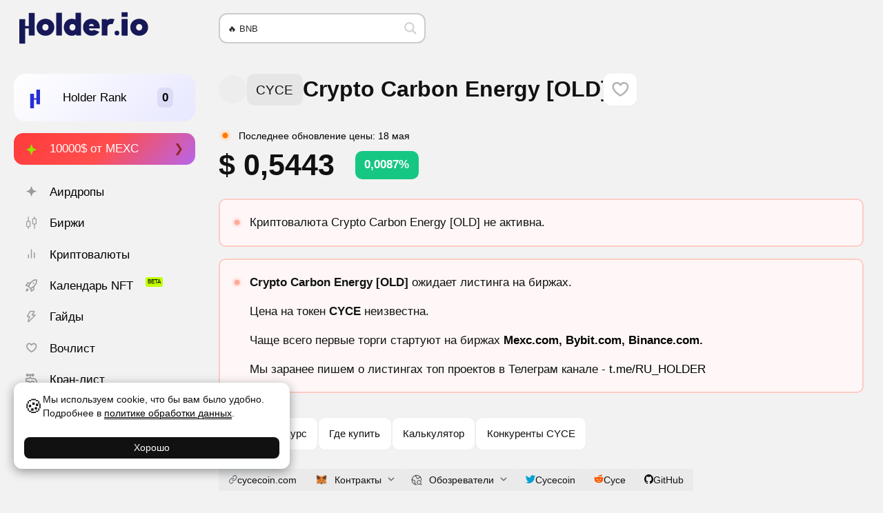

--- FILE ---
content_type: text/html; charset=UTF-8
request_url: https://holder.io/ru/coins/cyce/
body_size: 41841
content:
<!DOCTYPE html>
<html lang="ru">
<head>
	<meta http-equiv="Content-Type" content="text/html; charset=utf-8">
	<meta name="viewport" content="width=device-width, initial-scale=1">

	<title>CYCE криптовалюта (Crypto Carbon Energy [OLD]) ⭐ Цена монеты Crypto Carbon Energy [OLD] и график курса крипто токена в реальном времени</title>
<meta name='robots' content='max-image-preview:large' />
	<style>img:is([sizes="auto" i], [sizes^="auto," i]) { contain-intrinsic-size: 3000px 1500px }</style>
	<meta name="description" content="Аналитический обзор токена CYCE, в чем идея и суть криптовалюты Crypto Carbon Energy [OLD]. Узнайте причины роста, почему растет монета и стоит ли покупать Crypto Carbon Energy [OLD]. Читайте обзор криптовалюты с разбором перспектив проекта Crypto Carbon Energy [OLD] используя графики популярности и данные об актуальном курсе крипты CYCE на 2026 год." />


<meta property="og:locale" content="ru_RU" />
<meta property="og:site_name" content="Holder" />
<meta property="og:title" content="CYCE криптовалюта (Crypto Carbon Energy [OLD]) ⭐ Цена монеты Crypto Carbon Energy [OLD] и график курса крипто токена в реальном времени" />
<meta property="og:description" content="Аналитический обзор токена CYCE, в чем идея и суть криптовалюты Crypto Carbon Energy [OLD]. Узнайте причины роста, почему растет монета и стоит ли покупать Crypto Carbon Energy [OLD]. Читайте обзор криптовалюты с разбором перспектив проекта Crypto Carbon Energy [OLD] используя графики популярности и данные об актуальном курсе крипты CYCE на 2026 год." />
<meta property="og:type" content="article" />
<meta property="article:published_time" content="2021-09-02T01:49:40+03:00" />
<meta property="article:modified_time" content="2021-09-02T01:50:51+03:00" />
<meta property="article:author" content="Vladislav Ch" />
<meta property="og:url" content="https://holder.io/ru/coins/cyce/" />
<meta property="og:image" content="https://holder.io/ru/wp-content/uploads/coins/0/cyce-38070.png" />
<meta property="og:image:width" content="250" />
<meta property="og:image:height" content="250" />
<meta property="og:image:alt" content="Crypto Carbon Energy [OLD]" />
<meta property="og:image:type" content="image/png" />
<meta name="twitter:card" content="summary" />
<meta name="twitter:title" content="CYCE криптовалюта (Crypto Carbon Energy [OLD]) ⭐ Цена монеты Crypto Carbon Energy [OLD] и график курса крипто токена в реальном времени" />
<meta name="twitter:description" content="Аналитический обзор токена CYCE, в чем идея и суть криптовалюты Crypto Carbon Energy [OLD]. Узнайте причины роста, почему растет монета и стоит ли покупать Crypto Carbon Energy [OLD]. Читайте обзор криптовалюты с разбором перспектив проекта Crypto Carbon Energy [OLD] используя графики популярности и данные об актуальном курсе крипты CYCE на 2026 год." />
<meta name="twitter:image" content="https://holder.io/ru/wp-content/uploads/coins/0/cyce-38070.png" />
<meta property="article:publisher" content="https://twitter.com/Holder_io" />
<meta property="author" content="Vladislav Ch" />

<link href='https://www.google-analytics.com' crossorigin rel='preconnect' />
<link href='https://www.googletagmanager.com' crossorigin rel='preconnect' />
<link rel='stylesheet' id='wp-block-library-css' href='https://holder.io/ru/wp-includes/css/dist/block-library/style.min.css?ver=6.8.3' type='text/css' media='all' />
<style id='global-styles-inline-css' type='text/css'>
:root{--wp--preset--aspect-ratio--square: 1;--wp--preset--aspect-ratio--4-3: 4/3;--wp--preset--aspect-ratio--3-4: 3/4;--wp--preset--aspect-ratio--3-2: 3/2;--wp--preset--aspect-ratio--2-3: 2/3;--wp--preset--aspect-ratio--16-9: 16/9;--wp--preset--aspect-ratio--9-16: 9/16;--wp--preset--color--black: #000000;--wp--preset--color--cyan-bluish-gray: #abb8c3;--wp--preset--color--white: #ffffff;--wp--preset--color--pale-pink: #f78da7;--wp--preset--color--vivid-red: #cf2e2e;--wp--preset--color--luminous-vivid-orange: #ff6900;--wp--preset--color--luminous-vivid-amber: #fcb900;--wp--preset--color--light-green-cyan: #7bdcb5;--wp--preset--color--vivid-green-cyan: #00d084;--wp--preset--color--pale-cyan-blue: #8ed1fc;--wp--preset--color--vivid-cyan-blue: #0693e3;--wp--preset--color--vivid-purple: #9b51e0;--wp--preset--gradient--vivid-cyan-blue-to-vivid-purple: linear-gradient(135deg,rgba(6,147,227,1) 0%,rgb(155,81,224) 100%);--wp--preset--gradient--light-green-cyan-to-vivid-green-cyan: linear-gradient(135deg,rgb(122,220,180) 0%,rgb(0,208,130) 100%);--wp--preset--gradient--luminous-vivid-amber-to-luminous-vivid-orange: linear-gradient(135deg,rgba(252,185,0,1) 0%,rgba(255,105,0,1) 100%);--wp--preset--gradient--luminous-vivid-orange-to-vivid-red: linear-gradient(135deg,rgba(255,105,0,1) 0%,rgb(207,46,46) 100%);--wp--preset--gradient--very-light-gray-to-cyan-bluish-gray: linear-gradient(135deg,rgb(238,238,238) 0%,rgb(169,184,195) 100%);--wp--preset--gradient--cool-to-warm-spectrum: linear-gradient(135deg,rgb(74,234,220) 0%,rgb(151,120,209) 20%,rgb(207,42,186) 40%,rgb(238,44,130) 60%,rgb(251,105,98) 80%,rgb(254,248,76) 100%);--wp--preset--gradient--blush-light-purple: linear-gradient(135deg,rgb(255,206,236) 0%,rgb(152,150,240) 100%);--wp--preset--gradient--blush-bordeaux: linear-gradient(135deg,rgb(254,205,165) 0%,rgb(254,45,45) 50%,rgb(107,0,62) 100%);--wp--preset--gradient--luminous-dusk: linear-gradient(135deg,rgb(255,203,112) 0%,rgb(199,81,192) 50%,rgb(65,88,208) 100%);--wp--preset--gradient--pale-ocean: linear-gradient(135deg,rgb(255,245,203) 0%,rgb(182,227,212) 50%,rgb(51,167,181) 100%);--wp--preset--gradient--electric-grass: linear-gradient(135deg,rgb(202,248,128) 0%,rgb(113,206,126) 100%);--wp--preset--gradient--midnight: linear-gradient(135deg,rgb(2,3,129) 0%,rgb(40,116,252) 100%);--wp--preset--font-size--small: 13px;--wp--preset--font-size--medium: 20px;--wp--preset--font-size--large: 36px;--wp--preset--font-size--x-large: 42px;--wp--preset--font-size--80: 80%;--wp--preset--font-size--90: 90%;--wp--preset--font-size--100: 100%;--wp--preset--font-size--110: 110%;--wp--preset--font-size--120: 120%;--wp--preset--font-size--130: 130%;--wp--preset--font-size--140: 140%;--wp--preset--font-size--150: 150%;--wp--preset--font-size--160: 160%;--wp--preset--font-size--170: 170%;--wp--preset--font-size--180: 180%;--wp--preset--font-size--190: 190%;--wp--preset--font-size--210: 210%;--wp--preset--font-size--220: 220%;--wp--preset--font-size--230: 230%;--wp--preset--font-size--240: 240%;--wp--preset--font-size--250: 250%;--wp--preset--spacing--20: 0.44rem;--wp--preset--spacing--30: 0.67rem;--wp--preset--spacing--40: 1rem;--wp--preset--spacing--50: 1.5rem;--wp--preset--spacing--60: 2.25rem;--wp--preset--spacing--70: 3.38rem;--wp--preset--spacing--80: 5.06rem;--wp--preset--shadow--natural: 6px 6px 9px rgba(0, 0, 0, 0.2);--wp--preset--shadow--deep: 12px 12px 50px rgba(0, 0, 0, 0.4);--wp--preset--shadow--sharp: 6px 6px 0px rgba(0, 0, 0, 0.2);--wp--preset--shadow--outlined: 6px 6px 0px -3px rgba(255, 255, 255, 1), 6px 6px rgba(0, 0, 0, 1);--wp--preset--shadow--crisp: 6px 6px 0px rgba(0, 0, 0, 1);}:root { --wp--style--global--content-size: 60vw;--wp--style--global--wide-size: 100vw; }:where(body) { margin: 0; }.wp-site-blocks > .alignleft { float: left; margin-right: 2em; }.wp-site-blocks > .alignright { float: right; margin-left: 2em; }.wp-site-blocks > .aligncenter { justify-content: center; margin-left: auto; margin-right: auto; }:where(.wp-site-blocks) > * { margin-block-start: 24px; margin-block-end: 0; }:where(.wp-site-blocks) > :first-child { margin-block-start: 0; }:where(.wp-site-blocks) > :last-child { margin-block-end: 0; }:root { --wp--style--block-gap: 24px; }:root :where(.is-layout-flow) > :first-child{margin-block-start: 0;}:root :where(.is-layout-flow) > :last-child{margin-block-end: 0;}:root :where(.is-layout-flow) > *{margin-block-start: 24px;margin-block-end: 0;}:root :where(.is-layout-constrained) > :first-child{margin-block-start: 0;}:root :where(.is-layout-constrained) > :last-child{margin-block-end: 0;}:root :where(.is-layout-constrained) > *{margin-block-start: 24px;margin-block-end: 0;}:root :where(.is-layout-flex){gap: 24px;}:root :where(.is-layout-grid){gap: 24px;}.is-layout-flow > .alignleft{float: left;margin-inline-start: 0;margin-inline-end: 2em;}.is-layout-flow > .alignright{float: right;margin-inline-start: 2em;margin-inline-end: 0;}.is-layout-flow > .aligncenter{margin-left: auto !important;margin-right: auto !important;}.is-layout-constrained > .alignleft{float: left;margin-inline-start: 0;margin-inline-end: 2em;}.is-layout-constrained > .alignright{float: right;margin-inline-start: 2em;margin-inline-end: 0;}.is-layout-constrained > .aligncenter{margin-left: auto !important;margin-right: auto !important;}.is-layout-constrained > :where(:not(.alignleft):not(.alignright):not(.alignfull)){max-width: var(--wp--style--global--content-size);margin-left: auto !important;margin-right: auto !important;}.is-layout-constrained > .alignwide{max-width: var(--wp--style--global--wide-size);}body .is-layout-flex{display: flex;}.is-layout-flex{flex-wrap: wrap;align-items: center;}.is-layout-flex > :is(*, div){margin: 0;}body .is-layout-grid{display: grid;}.is-layout-grid > :is(*, div){margin: 0;}body{padding-top: 0px;padding-right: 0px;padding-bottom: 0px;padding-left: 0px;}a:where(:not(.wp-element-button)){text-decoration: underline;}:root :where(.wp-element-button, .wp-block-button__link){background-color: #32373c;border-width: 0;color: #fff;font-family: inherit;font-size: inherit;line-height: inherit;padding: calc(0.667em + 2px) calc(1.333em + 2px);text-decoration: none;}.has-black-color{color: var(--wp--preset--color--black) !important;}.has-cyan-bluish-gray-color{color: var(--wp--preset--color--cyan-bluish-gray) !important;}.has-white-color{color: var(--wp--preset--color--white) !important;}.has-pale-pink-color{color: var(--wp--preset--color--pale-pink) !important;}.has-vivid-red-color{color: var(--wp--preset--color--vivid-red) !important;}.has-luminous-vivid-orange-color{color: var(--wp--preset--color--luminous-vivid-orange) !important;}.has-luminous-vivid-amber-color{color: var(--wp--preset--color--luminous-vivid-amber) !important;}.has-light-green-cyan-color{color: var(--wp--preset--color--light-green-cyan) !important;}.has-vivid-green-cyan-color{color: var(--wp--preset--color--vivid-green-cyan) !important;}.has-pale-cyan-blue-color{color: var(--wp--preset--color--pale-cyan-blue) !important;}.has-vivid-cyan-blue-color{color: var(--wp--preset--color--vivid-cyan-blue) !important;}.has-vivid-purple-color{color: var(--wp--preset--color--vivid-purple) !important;}.has-black-background-color{background-color: var(--wp--preset--color--black) !important;}.has-cyan-bluish-gray-background-color{background-color: var(--wp--preset--color--cyan-bluish-gray) !important;}.has-white-background-color{background-color: var(--wp--preset--color--white) !important;}.has-pale-pink-background-color{background-color: var(--wp--preset--color--pale-pink) !important;}.has-vivid-red-background-color{background-color: var(--wp--preset--color--vivid-red) !important;}.has-luminous-vivid-orange-background-color{background-color: var(--wp--preset--color--luminous-vivid-orange) !important;}.has-luminous-vivid-amber-background-color{background-color: var(--wp--preset--color--luminous-vivid-amber) !important;}.has-light-green-cyan-background-color{background-color: var(--wp--preset--color--light-green-cyan) !important;}.has-vivid-green-cyan-background-color{background-color: var(--wp--preset--color--vivid-green-cyan) !important;}.has-pale-cyan-blue-background-color{background-color: var(--wp--preset--color--pale-cyan-blue) !important;}.has-vivid-cyan-blue-background-color{background-color: var(--wp--preset--color--vivid-cyan-blue) !important;}.has-vivid-purple-background-color{background-color: var(--wp--preset--color--vivid-purple) !important;}.has-black-border-color{border-color: var(--wp--preset--color--black) !important;}.has-cyan-bluish-gray-border-color{border-color: var(--wp--preset--color--cyan-bluish-gray) !important;}.has-white-border-color{border-color: var(--wp--preset--color--white) !important;}.has-pale-pink-border-color{border-color: var(--wp--preset--color--pale-pink) !important;}.has-vivid-red-border-color{border-color: var(--wp--preset--color--vivid-red) !important;}.has-luminous-vivid-orange-border-color{border-color: var(--wp--preset--color--luminous-vivid-orange) !important;}.has-luminous-vivid-amber-border-color{border-color: var(--wp--preset--color--luminous-vivid-amber) !important;}.has-light-green-cyan-border-color{border-color: var(--wp--preset--color--light-green-cyan) !important;}.has-vivid-green-cyan-border-color{border-color: var(--wp--preset--color--vivid-green-cyan) !important;}.has-pale-cyan-blue-border-color{border-color: var(--wp--preset--color--pale-cyan-blue) !important;}.has-vivid-cyan-blue-border-color{border-color: var(--wp--preset--color--vivid-cyan-blue) !important;}.has-vivid-purple-border-color{border-color: var(--wp--preset--color--vivid-purple) !important;}.has-vivid-cyan-blue-to-vivid-purple-gradient-background{background: var(--wp--preset--gradient--vivid-cyan-blue-to-vivid-purple) !important;}.has-light-green-cyan-to-vivid-green-cyan-gradient-background{background: var(--wp--preset--gradient--light-green-cyan-to-vivid-green-cyan) !important;}.has-luminous-vivid-amber-to-luminous-vivid-orange-gradient-background{background: var(--wp--preset--gradient--luminous-vivid-amber-to-luminous-vivid-orange) !important;}.has-luminous-vivid-orange-to-vivid-red-gradient-background{background: var(--wp--preset--gradient--luminous-vivid-orange-to-vivid-red) !important;}.has-very-light-gray-to-cyan-bluish-gray-gradient-background{background: var(--wp--preset--gradient--very-light-gray-to-cyan-bluish-gray) !important;}.has-cool-to-warm-spectrum-gradient-background{background: var(--wp--preset--gradient--cool-to-warm-spectrum) !important;}.has-blush-light-purple-gradient-background{background: var(--wp--preset--gradient--blush-light-purple) !important;}.has-blush-bordeaux-gradient-background{background: var(--wp--preset--gradient--blush-bordeaux) !important;}.has-luminous-dusk-gradient-background{background: var(--wp--preset--gradient--luminous-dusk) !important;}.has-pale-ocean-gradient-background{background: var(--wp--preset--gradient--pale-ocean) !important;}.has-electric-grass-gradient-background{background: var(--wp--preset--gradient--electric-grass) !important;}.has-midnight-gradient-background{background: var(--wp--preset--gradient--midnight) !important;}.has-small-font-size{font-size: var(--wp--preset--font-size--small) !important;}.has-medium-font-size{font-size: var(--wp--preset--font-size--medium) !important;}.has-large-font-size{font-size: var(--wp--preset--font-size--large) !important;}.has-x-large-font-size{font-size: var(--wp--preset--font-size--x-large) !important;}.has-80-font-size{font-size: var(--wp--preset--font-size--80) !important;}.has-90-font-size{font-size: var(--wp--preset--font-size--90) !important;}.has-100-font-size{font-size: var(--wp--preset--font-size--100) !important;}.has-110-font-size{font-size: var(--wp--preset--font-size--110) !important;}.has-120-font-size{font-size: var(--wp--preset--font-size--120) !important;}.has-130-font-size{font-size: var(--wp--preset--font-size--130) !important;}.has-140-font-size{font-size: var(--wp--preset--font-size--140) !important;}.has-150-font-size{font-size: var(--wp--preset--font-size--150) !important;}.has-160-font-size{font-size: var(--wp--preset--font-size--160) !important;}.has-170-font-size{font-size: var(--wp--preset--font-size--170) !important;}.has-180-font-size{font-size: var(--wp--preset--font-size--180) !important;}.has-190-font-size{font-size: var(--wp--preset--font-size--190) !important;}.has-210-font-size{font-size: var(--wp--preset--font-size--210) !important;}.has-220-font-size{font-size: var(--wp--preset--font-size--220) !important;}.has-230-font-size{font-size: var(--wp--preset--font-size--230) !important;}.has-240-font-size{font-size: var(--wp--preset--font-size--240) !important;}.has-250-font-size{font-size: var(--wp--preset--font-size--250) !important;}
:root :where(.wp-block-pullquote){font-size: 1.5em;line-height: 1.6;}
</style>
<link rel='stylesheet' id='theme-styles-css' href='https://holder.io/wp-content/themes/holder/assets/styles/styles.min.css?ver=1762445219' type='text/css' media='all' />
<link rel='stylesheet' id='theme-styles-temp-custom-css' href='https://holder.io/wp-content/cache/temp-custom.css?1769320535' type='text/css' media='all' />
<link rel="canonical" href="https://holder.io/ru/coins/cyce/" />
<script id="hl-app-ldjson" type="application/ld+json">{
    "@context": "https://schema.org",
    "@type": "Article",
    "about": [
        {
            "@type": "Thing",
            "name": "Токены экосистемы Ethereum (ETH)"
        }
    ],
    "author": {
        "@type": "Person",
        "image": "https://secure.gravatar.com/avatar/68a2751fb24fe7bda0bb1c9e562584e6c345dc881560a2a8eed06d578da3a816?s=96&amp;d=retro&amp;r=g",
        "name": "Vladislav Ch",
        "jobTitle": "Администратор",
        "url": "https://holder.io/ru/author/cryptosliva/",
        "description": "Главный редактор Holder.io. Автор статей и исследований в области финансов и криптовалют. Инвестор с 2017 года.",
        "alumniOf": {
            "@type": "EducationalOrganization",
            "name": ""
        }
    },
    "dateModified": "2021-09-02T01:50:51+03:00",
    "datePublished": "2021-09-02T01:49:40+03:00",
    "headline": "Crypto Carbon Energy",
    "image": {
        "@type": "ImageObject",
        "url": "https://holder.io/ru/wp-content/uploads/coins/0/cyce-38070.png"
    },
    "mainEntityOfPage": {
        "@type": "WebPage",
        "@id": "https://holder.io/ru/post/38070",
        "reviewedBy": [],
        "url": "https://holder.io/ru/coins/cyce/"
    },
    "publisher": {
        "@type": "Organization",
        "name": "Holder",
        "url": "https://holder.io",
        "logo": {
            "@type": "ImageObject",
            "height": "512",
            "width": "512",
            "url": "https://holder.io/wp-content/uploads/sites/2/2023/09/cropped-favicon-1.png"
        }
    }
}</script>
<link rel="alternate" href="https://holder.io/ru/coins/cyce/" hreflang="x-default" />
<link rel="icon" href="https://holder.io/wp-content/uploads/sites/2/2023/09/cropped-favicon-1-32x32.png" sizes="32x32" />
<link rel="icon" href="https://holder.io/wp-content/uploads/sites/2/2023/09/cropped-favicon-1-192x192.png" sizes="192x192" />
<link rel="apple-touch-icon" href="https://holder.io/wp-content/uploads/sites/2/2023/09/cropped-favicon-1-180x180.png" />
<meta name="msapplication-TileImage" content="https://holder.io/wp-content/uploads/sites/2/2023/09/cropped-favicon-1-270x270.png" />


<!-- Global site tag (gtag.js) - Google Analytics -->
<script async src="https://www.googletagmanager.com/gtag/js?id=G-FVM0874Y81"></script>
<script>
  window.dataLayer = window.dataLayer || [];
  function gtag(){dataLayer.push(arguments);}
  gtag('js', new Date());

  gtag('config', 'G-FVM0874Y81');
</script>

 

<meta name="yandex-verification" content="b248994307fddeb7" />
<meta name='dmca-site-verification' content='bXNreFJDRnhkUlVuRHpUdHRLSmFRdz090' />
<meta name="lava-verify" content="e6f4b12142228dd2" />

<meta name="mobile-web-app-capable" content="yes">
<meta name="apple-mobile-web-app-status-bar-style" content="default">

<link rel="stylesheet" id="asp-basic" href="//holder.io/wp-content/cache/asp/style.basic-ho-is-po-no-da-au-se-co-au-se-is.css?mq=4QAHuq" media="all" /><style id='asp-instance-1'>div[id*='ajaxsearchpro1_'] div.asp_loader,div[id*='ajaxsearchpro1_'] div.asp_loader *{box-sizing:border-box !important;margin:0;padding:0;box-shadow:none}div[id*='ajaxsearchpro1_'] div.asp_loader{box-sizing:border-box;display:flex;flex:0 1 auto;flex-direction:column;flex-grow:0;flex-shrink:0;flex-basis:28px;max-width:100%;max-height:100%;align-items:center;justify-content:center}div[id*='ajaxsearchpro1_'] div.asp_loader-inner{width:100%;margin:0 auto;text-align:center;height:100%}@-webkit-keyframes scale{0%{-webkit-transform:scale(1);transform:scale(1);opacity:1}45%{-webkit-transform:scale(0.1);transform:scale(0.1);opacity:0.7}80%{-webkit-transform:scale(1);transform:scale(1);opacity:1}}@keyframes scale{0%{-webkit-transform:scale(1);transform:scale(1);opacity:1}45%{-webkit-transform:scale(0.1);transform:scale(0.1);opacity:0.7}80%{-webkit-transform:scale(1);transform:scale(1);opacity:1}}div[id*='ajaxsearchpro1_'] div.asp_ball-pulse>div:nth-child(0){-webkit-animation:scale 0.75s -0.36s infinite cubic-bezier(.2,.68,.18,1.08);animation:scale 0.75s -0.36s infinite cubic-bezier(.2,.68,.18,1.08)}div[id*='ajaxsearchpro1_'] div.asp_ball-pulse>div:nth-child(1){-webkit-animation:scale 0.75s -0.24s infinite cubic-bezier(.2,.68,.18,1.08);animation:scale 0.75s -0.24s infinite cubic-bezier(.2,.68,.18,1.08)}div[id*='ajaxsearchpro1_'] div.asp_ball-pulse>div:nth-child(2){-webkit-animation:scale 0.75s -0.12s infinite cubic-bezier(.2,.68,.18,1.08);animation:scale 0.75s -0.12s infinite cubic-bezier(.2,.68,.18,1.08)}div[id*='ajaxsearchpro1_'] div.asp_ball-pulse>div:nth-child(3){-webkit-animation:scale 0.75s 0s infinite cubic-bezier(.2,.68,.18,1.08);animation:scale 0.75s 0s infinite cubic-bezier(.2,.68,.18,1.08)}div[id*='ajaxsearchpro1_'] div.asp_ball-pulse>div{background-color:rgb(191,191,191);width:20%;height:20%;border-radius:100%;margin:0;margin-top:40%;margin-left:10%;float:left;-webkit-animation-fill-mode:both;animation-fill-mode:both;display:block;vertical-align:text-top}div[id*='ajaxsearchprores1_'] .asp_res_loader div.asp_loader,div[id*='ajaxsearchprores1_'] .asp_res_loader div.asp_loader *{box-sizing:border-box !important;margin:0;padding:0;box-shadow:none}div[id*='ajaxsearchprores1_'] .asp_res_loader div.asp_loader{box-sizing:border-box;display:flex;flex:0 1 auto;flex-direction:column;flex-grow:0;flex-shrink:0;flex-basis:28px;max-width:100%;max-height:100%;align-items:center;justify-content:center}div[id*='ajaxsearchprores1_'] .asp_res_loader div.asp_loader-inner{width:100%;margin:0 auto;text-align:center;height:100%}@-webkit-keyframes scale{0%{-webkit-transform:scale(1);transform:scale(1);opacity:1}45%{-webkit-transform:scale(0.1);transform:scale(0.1);opacity:0.7}80%{-webkit-transform:scale(1);transform:scale(1);opacity:1}}@keyframes scale{0%{-webkit-transform:scale(1);transform:scale(1);opacity:1}45%{-webkit-transform:scale(0.1);transform:scale(0.1);opacity:0.7}80%{-webkit-transform:scale(1);transform:scale(1);opacity:1}}div[id*='ajaxsearchprores1_'] .asp_res_loader div.asp_ball-pulse>div:nth-child(0){-webkit-animation:scale 0.75s -0.36s infinite cubic-bezier(.2,.68,.18,1.08);animation:scale 0.75s -0.36s infinite cubic-bezier(.2,.68,.18,1.08)}div[id*='ajaxsearchprores1_'] .asp_res_loader div.asp_ball-pulse>div:nth-child(1){-webkit-animation:scale 0.75s -0.24s infinite cubic-bezier(.2,.68,.18,1.08);animation:scale 0.75s -0.24s infinite cubic-bezier(.2,.68,.18,1.08)}div[id*='ajaxsearchprores1_'] .asp_res_loader div.asp_ball-pulse>div:nth-child(2){-webkit-animation:scale 0.75s -0.12s infinite cubic-bezier(.2,.68,.18,1.08);animation:scale 0.75s -0.12s infinite cubic-bezier(.2,.68,.18,1.08)}div[id*='ajaxsearchprores1_'] .asp_res_loader div.asp_ball-pulse>div:nth-child(3){-webkit-animation:scale 0.75s 0s infinite cubic-bezier(.2,.68,.18,1.08);animation:scale 0.75s 0s infinite cubic-bezier(.2,.68,.18,1.08)}div[id*='ajaxsearchprores1_'] .asp_res_loader div.asp_ball-pulse>div{background-color:rgb(191,191,191);width:20%;height:20%;border-radius:100%;margin:0;margin-top:40%;margin-left:10%;float:left;-webkit-animation-fill-mode:both;animation-fill-mode:both;display:block;vertical-align:text-top}#ajaxsearchpro1_1 div.asp_loader,#ajaxsearchpro1_2 div.asp_loader,#ajaxsearchpro1_1 div.asp_loader *,#ajaxsearchpro1_2 div.asp_loader *{box-sizing:border-box !important;margin:0;padding:0;box-shadow:none}#ajaxsearchpro1_1 div.asp_loader,#ajaxsearchpro1_2 div.asp_loader{box-sizing:border-box;display:flex;flex:0 1 auto;flex-direction:column;flex-grow:0;flex-shrink:0;flex-basis:28px;max-width:100%;max-height:100%;align-items:center;justify-content:center}#ajaxsearchpro1_1 div.asp_loader-inner,#ajaxsearchpro1_2 div.asp_loader-inner{width:100%;margin:0 auto;text-align:center;height:100%}@-webkit-keyframes scale{0%{-webkit-transform:scale(1);transform:scale(1);opacity:1}45%{-webkit-transform:scale(0.1);transform:scale(0.1);opacity:0.7}80%{-webkit-transform:scale(1);transform:scale(1);opacity:1}}@keyframes scale{0%{-webkit-transform:scale(1);transform:scale(1);opacity:1}45%{-webkit-transform:scale(0.1);transform:scale(0.1);opacity:0.7}80%{-webkit-transform:scale(1);transform:scale(1);opacity:1}}#ajaxsearchpro1_1 div.asp_ball-pulse>div:nth-child(0),#ajaxsearchpro1_2 div.asp_ball-pulse>div:nth-child(0){-webkit-animation:scale 0.75s -0.36s infinite cubic-bezier(.2,.68,.18,1.08);animation:scale 0.75s -0.36s infinite cubic-bezier(.2,.68,.18,1.08)}#ajaxsearchpro1_1 div.asp_ball-pulse>div:nth-child(1),#ajaxsearchpro1_2 div.asp_ball-pulse>div:nth-child(1){-webkit-animation:scale 0.75s -0.24s infinite cubic-bezier(.2,.68,.18,1.08);animation:scale 0.75s -0.24s infinite cubic-bezier(.2,.68,.18,1.08)}#ajaxsearchpro1_1 div.asp_ball-pulse>div:nth-child(2),#ajaxsearchpro1_2 div.asp_ball-pulse>div:nth-child(2){-webkit-animation:scale 0.75s -0.12s infinite cubic-bezier(.2,.68,.18,1.08);animation:scale 0.75s -0.12s infinite cubic-bezier(.2,.68,.18,1.08)}#ajaxsearchpro1_1 div.asp_ball-pulse>div:nth-child(3),#ajaxsearchpro1_2 div.asp_ball-pulse>div:nth-child(3){-webkit-animation:scale 0.75s 0s infinite cubic-bezier(.2,.68,.18,1.08);animation:scale 0.75s 0s infinite cubic-bezier(.2,.68,.18,1.08)}#ajaxsearchpro1_1 div.asp_ball-pulse>div,#ajaxsearchpro1_2 div.asp_ball-pulse>div{background-color:rgb(191,191,191);width:20%;height:20%;border-radius:100%;margin:0;margin-top:40%;margin-left:10%;float:left;-webkit-animation-fill-mode:both;animation-fill-mode:both;display:block;vertical-align:text-top}@-webkit-keyframes asp_an_fadeInDown{0%{opacity:0;-webkit-transform:translateY(-20px)}100%{opacity:1;-webkit-transform:translateY(0)}}@keyframes asp_an_fadeInDown{0%{opacity:0;transform:translateY(-20px)}100%{opacity:1;transform:translateY(0)}}.asp_an_fadeInDown{-webkit-animation-name:asp_an_fadeInDown;animation-name:asp_an_fadeInDown}div.asp_r.asp_r_1,div.asp_r.asp_r_1 *,div.asp_m.asp_m_1,div.asp_m.asp_m_1 *,div.asp_s.asp_s_1,div.asp_s.asp_s_1 *{-webkit-box-sizing:content-box;-moz-box-sizing:content-box;-ms-box-sizing:content-box;-o-box-sizing:content-box;box-sizing:content-box;border:0;border-radius:0;text-transform:none;text-shadow:none;box-shadow:none;text-decoration:none;text-align:left;letter-spacing:normal}div.asp_r.asp_r_1,div.asp_m.asp_m_1,div.asp_s.asp_s_1{-webkit-box-sizing:border-box;-moz-box-sizing:border-box;-ms-box-sizing:border-box;-o-box-sizing:border-box;box-sizing:border-box}div.asp_r.asp_r_1,div.asp_r.asp_r_1 *,div.asp_m.asp_m_1,div.asp_m.asp_m_1 *,div.asp_s.asp_s_1,div.asp_s.asp_s_1 *{padding:0;margin:0}.wpdreams_clear{clear:both}.asp_w_container_1{width:300px}div.asp_m.asp_m_1{width:100%;height:auto;max-height:none;border-radius:5px;background:#d1eaff;margin-top:0;margin-bottom:0;background-image:-moz-radial-gradient(center,ellipse cover,rgb(255,255,255),rgb(255,255,255));background-image:-webkit-gradient(radial,center center,0px,center center,100%,rgb(255,255,255),rgb(255,255,255));background-image:-webkit-radial-gradient(center,ellipse cover,rgb(255,255,255),rgb(255,255,255));background-image:-o-radial-gradient(center,ellipse cover,rgb(255,255,255),rgb(255,255,255));background-image:-ms-radial-gradient(center,ellipse cover,rgb(255,255,255),rgb(255,255,255));background-image:radial-gradient(ellipse at center,rgb(255,255,255),rgb(255,255,255));overflow:hidden;border:0 solid rgb(225,225,225);border-radius:px px px px;box-shadow:none}@media only screen and (min-width:641px) and (max-width:1024px){.asp_w_container_1{width:100%}div.asp_main_container.asp_w+[id*=asp-try-1]{width:100%}}@media only screen and (max-width:640px){.asp_w_container_1{width:100%}div.asp_main_container.asp_w+[id*=asp-try-1]{width:100%}}div.asp_m.asp_m_1 .probox{margin:0;height:40px;background:transparent;border:0 solid rgb(104,174,199);border-radius:0;box-shadow:none}p[id*=asp-try-1]{color:rgb(85,85,85) !important;display:block}div.asp_main_container+[id*=asp-try-1]{width:300px}p[id*=asp-try-1] a{color:rgb(255,181,86) !important}p[id*=asp-try-1] a:after{color:rgb(85,85,85) !important;display:inline;content:','}p[id*=asp-try-1] a:last-child:after{display:none}div.asp_m.asp_m_1 .probox .proinput{font-weight:normal;font-family:inherit;color:rgb(0,0,0);font-size:13px;line-height:15px;text-shadow:none;line-height:normal;flex-grow:1;order:5;margin:0 0 0 10px;padding:0 5px}div.asp_m.asp_m_1 .probox .proinput input.orig{font-weight:normal;font-family:inherit;color:rgb(0,0,0);font-size:13px;line-height:15px;text-shadow:none;line-height:normal;border:0;box-shadow:none;height:40px;position:relative;z-index:2;padding:0 !important;padding-top:2px !important;margin:-1px 0 0 -4px !important;width:100%;background:transparent !important}div.asp_m.asp_m_1 .probox .proinput input.autocomplete{font-weight:normal;font-family:inherit;color:rgb(0,0,0);font-size:13px;line-height:15px;text-shadow:none;line-height:normal;opacity:0.25;height:40px;display:block;position:relative;z-index:1;padding:0 !important;margin:-1px 0 0 -4px !important;margin-top:-40px !important;width:100%;background:transparent !important}.rtl div.asp_m.asp_m_1 .probox .proinput input.orig,.rtl div.asp_m.asp_m_1 .probox .proinput input.autocomplete{font-weight:normal;font-family:inherit;color:rgb(0,0,0);font-size:13px;line-height:15px;text-shadow:none;line-height:normal;direction:rtl;text-align:right}.rtl div.asp_m.asp_m_1 .probox .proinput{margin-right:2px}.rtl div.asp_m.asp_m_1 .probox .proloading,.rtl div.asp_m.asp_m_1 .probox .proclose{order:3}div.asp_m.asp_m_1 .probox .proinput input.orig::-webkit-input-placeholder{font-weight:normal;font-family:inherit;color:rgb(0,0,0);font-size:13px;text-shadow:none;opacity:0.85}div.asp_m.asp_m_1 .probox .proinput input.orig::-moz-placeholder{font-weight:normal;font-family:inherit;color:rgb(0,0,0);font-size:13px;text-shadow:none;opacity:0.85}div.asp_m.asp_m_1 .probox .proinput input.orig:-ms-input-placeholder{font-weight:normal;font-family:inherit;color:rgb(0,0,0);font-size:13px;text-shadow:none;opacity:0.85}div.asp_m.asp_m_1 .probox .proinput input.orig:-moz-placeholder{font-weight:normal;font-family:inherit;color:rgb(0,0,0);font-size:13px;text-shadow:none;opacity:0.85;line-height:normal !important}div.asp_m.asp_m_1 .probox .proinput input.autocomplete{font-weight:normal;font-family:inherit;color:rgb(0,0,0);font-size:13px;line-height:15px;text-shadow:none;line-height:normal;border:0;box-shadow:none}div.asp_m.asp_m_1 .probox .proloading,div.asp_m.asp_m_1 .probox .proclose,div.asp_m.asp_m_1 .probox .promagnifier,div.asp_m.asp_m_1 .probox .prosettings{width:40px;height:40px;flex:0 0 40px;flex-grow:0;order:7;text-align:center}div.asp_m.asp_m_1 .probox .proclose svg{fill:rgb(254,254,254);background:rgb(51,51,51);box-shadow:0 0 0 2px rgba(255,255,255,0.9);border-radius:50%;box-sizing:border-box;margin-left:-10px;margin-top:-10px;padding:4px}div.asp_m.asp_m_1 .probox .proloading{width:40px;height:40px;min-width:40px;min-height:40px;max-width:40px;max-height:40px}div.asp_m.asp_m_1 .probox .proloading .asp_loader{width:36px;height:36px;min-width:36px;min-height:36px;max-width:36px;max-height:36px}div.asp_m.asp_m_1 .probox .promagnifier{width:auto;height:40px;flex:0 0 auto;order:7;-webkit-flex:0 0 auto;-webkit-order:7}div.asp_m.asp_m_1 .probox .promagnifier:focus-visible{outline:black outset}div.asp_m.asp_m_1 .probox .proloading .innericon,div.asp_m.asp_m_1 .probox .proclose .innericon,div.asp_m.asp_m_1 .probox .promagnifier .innericon,div.asp_m.asp_m_1 .probox .prosettings .innericon{text-align:center}div.asp_m.asp_m_1 .probox .promagnifier .innericon{display:block;width:40px;height:40px;float:right}div.asp_m.asp_m_1 .probox .promagnifier .asp_text_button{display:block;width:auto;height:40px;float:right;margin:0;padding:0 10px 0 2px;font-weight:normal;font-family:inherit;color:rgba(51,51,51,1);font-size:15px;line-height:normal;text-shadow:none;line-height:40px}div.asp_m.asp_m_1 .probox .promagnifier .innericon svg{fill:rgb(210,210,210)}div.asp_m.asp_m_1 .probox .prosettings .innericon svg{fill:rgb(255,255,255)}div.asp_m.asp_m_1 .probox .promagnifier{width:38px;height:38px;background:transparent;background-position:center center;background-repeat:no-repeat;order:11;-webkit-order:11;float:right;border:1px none rgb(0,0,0);border-radius:0;box-shadow:0 0 0 0 rgba(255,255,255,0.61);cursor:pointer;background-size:100% 100%;background-position:center center;background-repeat:no-repeat;cursor:pointer}div.asp_m.asp_m_1 .probox .prosettings{width:40px;height:40px;background-image:-webkit-linear-gradient(185deg,rgb(190,76,70),rgb(190,76,70));background-image:-moz-linear-gradient(185deg,rgb(190,76,70),rgb(190,76,70));background-image:-o-linear-gradient(185deg,rgb(190,76,70),rgb(190,76,70));background-image:-ms-linear-gradient(185deg,rgb(190,76,70) 0,rgb(190,76,70) 100%);background-image:linear-gradient(185deg,rgb(190,76,70),rgb(190,76,70));background-position:center center;background-repeat:no-repeat;order:10;-webkit-order:10;float:right;border:0 solid rgb(104,174,199);border-radius:0;box-shadow:0 0 0 0 rgba(255,255,255,0.63);cursor:pointer;background-size:100% 100%;align-self:flex-end}div.asp_r.asp_r_1{position:absolute;z-index:11000;width:400px;margin:12px 0 0 0}@media only screen and (min-width:641px) and (max-width:1024px){div.asp_r.asp_r_1{width:auto}}@media only screen and (max-width:640px){div.asp_r.asp_r_1{width:auto}}div.asp_r.asp_r_1 .asp_nores{border:0 solid rgb(0,0,0);border-radius:0;box-shadow:0 5px 5px -5px #dfdfdf;padding:6px 12px 6px 12px;margin:0;font-weight:normal;font-family:inherit;color:rgba(74,74,74,1);font-size:1rem;line-height:1.2rem;text-shadow:none;font-weight:normal;background:rgb(255,255,255)}div.asp_r.asp_r_1 .asp_nores .asp_nores_kw_suggestions{color:rgba(234,67,53,1);font-weight:normal}div.asp_r.asp_r_1 .asp_nores .asp_keyword{padding:0 8px 0 0;cursor:pointer;color:rgba(20,84,169,1);font-weight:bold}div.asp_r.asp_r_1 .asp_results_top{background:rgb(255,255,255);border:1px none rgb(81,81,81);border-radius:0;padding:6px 12px 6px 12px;margin:0;text-align:center;font-weight:normal;font-family:"Open Sans";color:rgb(74,74,74);font-size:13px;line-height:16px;text-shadow:none}div.asp_r.asp_r_1 .results .item{height:auto;background:rgb(255,255,255)}div.asp_r.asp_r_1 .results .item.hovered{background-image:-moz-radial-gradient(center,ellipse cover,rgb(245,245,245),rgb(245,245,245));background-image:-webkit-gradient(radial,center center,0px,center center,100%,rgb(245,245,245),rgb(245,245,245));background-image:-webkit-radial-gradient(center,ellipse cover,rgb(245,245,245),rgb(245,245,245));background-image:-o-radial-gradient(center,ellipse cover,rgb(245,245,245),rgb(245,245,245));background-image:-ms-radial-gradient(center,ellipse cover,rgb(245,245,245),rgb(245,245,245));background-image:radial-gradient(ellipse at center,rgb(245,245,245),rgb(245,245,245))}div.asp_r.asp_r_1 .results .item .asp_image{background-size:cover;background-repeat:no-repeat}div.asp_r.asp_r_1 .results .item .asp_image img{object-fit:cover}div.asp_r.asp_r_1 .results .item .asp_item_overlay_img{background-size:cover;background-repeat:no-repeat}div.asp_r.asp_r_1 .results .item .asp_content{overflow:hidden;background:transparent;margin:0;padding:0 10px}div.asp_r.asp_r_1 .results .item .asp_content h3{margin:0;padding:0;display:inline-block;line-height:inherit;font-weight:normal;font-family:inherit;color:rgb(0,0,0);font-size:14px;line-height:20px;text-shadow:none}div.asp_r.asp_r_1 .results .item .asp_content h3 a{margin:0;padding:0;line-height:inherit;display:block;font-weight:normal;font-family:inherit;color:rgb(0,0,0);font-size:14px;line-height:20px;text-shadow:none}div.asp_r.asp_r_1 .results .item .asp_content h3 a:hover{font-weight:normal;font-family:inherit;color:rgb(0,0,0);font-size:14px;line-height:20px;text-shadow:none}div.asp_r.asp_r_1 .results .item div.etc{padding:0;font-size:13px;line-height:1.3em;margin-bottom:6px}div.asp_r.asp_r_1 .results .item .etc .asp_author{padding:0;font-weight:bold;font-family:inherit;color:rgba(161,161,161,1);font-size:12px;line-height:13px;text-shadow:none}div.asp_r.asp_r_1 .results .item .etc .asp_date{margin:0 0 0 10px;padding:0;font-weight:normal;font-family:inherit;color:rgba(173,173,173,1);font-size:12px;line-height:15px;text-shadow:none}div.asp_r.asp_r_1 .results .item div.asp_content{margin:0;padding:0;font-weight:normal;font-family:inherit;color:rgba(74,74,74,1);font-size:13px;line-height:13px;text-shadow:none}div.asp_r.asp_r_1 span.highlighted{font-weight:bold;color:rgba(217,49,43,1);background-color:rgba(238,238,238,1)}div.asp_r.asp_r_1 p.showmore{text-align:center;font-weight:normal;font-family:inherit;color:rgb(0,0,0);font-size:12px;line-height:15px;text-shadow:none}div.asp_r.asp_r_1 p.showmore a{font-weight:normal;font-family:inherit;color:rgb(0,0,0);font-size:12px;line-height:15px;text-shadow:none;padding:10px 5px;margin:0 auto;background:rgba(255,255,255,1);display:block;text-align:center}div.asp_r.asp_r_1 .asp_res_loader{background:rgb(255,255,255);height:200px;padding:10px}div.asp_r.asp_r_1.isotopic .asp_res_loader{background:rgba(255,255,255,0);}div.asp_r.asp_r_1 .asp_res_loader .asp_loader{height:200px;width:200px;margin:0 auto}div.asp_s.asp_s_1.searchsettings{direction:ltr;padding:0;background-image:-webkit-linear-gradient(185deg,rgb(190,76,70),rgb(190,76,70));background-image:-moz-linear-gradient(185deg,rgb(190,76,70),rgb(190,76,70));background-image:-o-linear-gradient(185deg,rgb(190,76,70),rgb(190,76,70));background-image:-ms-linear-gradient(185deg,rgb(190,76,70) 0,rgb(190,76,70) 100%);background-image:linear-gradient(185deg,rgb(190,76,70),rgb(190,76,70));box-shadow:none;;max-width:208px;z-index:2}div.asp_s.asp_s_1.searchsettings.asp_s{z-index:11001}div.asp_sb.asp_sb_1.searchsettings{max-width:none}div.asp_s.asp_s_1.searchsettings form{display:flex}div.asp_sb.asp_sb_1.searchsettings form{display:flex}div.asp_s.asp_s_1.searchsettings div.asp_option_label,div.asp_s.asp_s_1.searchsettings .asp_label{font-weight:bold;font-family:"Open Sans";color:rgb(255,255,255);font-size:12px;line-height:15px;text-shadow:none}div.asp_sb.asp_sb_1.searchsettings .asp_option_inner .asp_option_checkbox,div.asp_s.asp_s_1.searchsettings .asp_option_inner .asp_option_checkbox{background-image:-webkit-linear-gradient(180deg,rgb(34,34,34),rgb(69,72,77));background-image:-moz-linear-gradient(180deg,rgb(34,34,34),rgb(69,72,77));background-image:-o-linear-gradient(180deg,rgb(34,34,34),rgb(69,72,77));background-image:-ms-linear-gradient(180deg,rgb(34,34,34) 0,rgb(69,72,77) 100%);background-image:linear-gradient(180deg,rgb(34,34,34),rgb(69,72,77))}div.asp_sb.asp_sb_1.searchsettings .asp_option_inner .asp_option_checkbox:after,div.asp_s.asp_s_1.searchsettings .asp_option_inner .asp_option_checkbox:after{font-family:'asppsicons2';border:none;content:"\e800";display:block;position:absolute;top:0;left:0;font-size:11px;color:rgb(255,255,255);margin:1px 0 0 0 !important;line-height:17px;text-align:center;text-decoration:none;text-shadow:none}div.asp_sb.asp_sb_1.searchsettings .asp_sett_scroll,div.asp_s.asp_s_1.searchsettings .asp_sett_scroll{scrollbar-width:thin;scrollbar-color:rgba(0,0,0,0.5) transparent}div.asp_sb.asp_sb_1.searchsettings .asp_sett_scroll::-webkit-scrollbar,div.asp_s.asp_s_1.searchsettings .asp_sett_scroll::-webkit-scrollbar{width:7px}div.asp_sb.asp_sb_1.searchsettings .asp_sett_scroll::-webkit-scrollbar-track,div.asp_s.asp_s_1.searchsettings .asp_sett_scroll::-webkit-scrollbar-track{background:transparent}div.asp_sb.asp_sb_1.searchsettings .asp_sett_scroll::-webkit-scrollbar-thumb,div.asp_s.asp_s_1.searchsettings .asp_sett_scroll::-webkit-scrollbar-thumb{background:rgba(0,0,0,0.5);border-radius:5px;border:none}div.asp_s.asp_s_1.searchsettings .asp_sett_scroll{max-height:220px;overflow:auto}div.asp_sb.asp_sb_1.searchsettings .asp_sett_scroll{max-height:220px;overflow:auto}div.asp_s.asp_s_1.searchsettings fieldset{width:200px;min-width:200px;max-width:10000px}div.asp_sb.asp_sb_1.searchsettings fieldset{width:200px;min-width:200px;max-width:10000px}div.asp_s.asp_s_1.searchsettings fieldset legend{padding:0 0 0 10px;margin:0;background:transparent;font-weight:normal;font-family:"Open Sans";color:rgb(31,31,31);font-size:13px;line-height:15px;text-shadow:none}div.asp_r.asp_r_1.vertical{padding:4px;background:rgb(238,238,238);border-radius:3px;border:0 none rgba(0,0,0,1);border-radius:0;box-shadow:none;visibility:hidden;display:none}div.asp_r.asp_r_1.vertical .results{max-height:none;overflow-x:hidden;overflow-y:auto}div.asp_r.asp_r_1.vertical .item{position:relative;box-sizing:border-box}div.asp_r.asp_r_1.vertical .item .asp_content h3{display:inline}div.asp_r.asp_r_1.vertical .results .item .asp_content{overflow:hidden;width:auto;height:auto;background:transparent;margin:0;padding:8px}div.asp_r.asp_r_1.vertical .results .item .asp_image{width:30px;height:30px;margin:2px 8px 0 0}div.asp_r.asp_r_1.vertical .asp_simplebar-scrollbar::before{background:transparent;background-image:-moz-radial-gradient(center,ellipse cover,rgba(0,0,0,0.5),rgba(0,0,0,0.5));background-image:-webkit-gradient(radial,center center,0px,center center,100%,rgba(0,0,0,0.5),rgba(0,0,0,0.5));background-image:-webkit-radial-gradient(center,ellipse cover,rgba(0,0,0,0.5),rgba(0,0,0,0.5));background-image:-o-radial-gradient(center,ellipse cover,rgba(0,0,0,0.5),rgba(0,0,0,0.5));background-image:-ms-radial-gradient(center,ellipse cover,rgba(0,0,0,0.5),rgba(0,0,0,0.5));background-image:radial-gradient(ellipse at center,rgba(0,0,0,0.5),rgba(0,0,0,0.5))}div.asp_r.asp_r_1.vertical .results .item::after{display:block;position:absolute;bottom:0;content:"";height:1px;width:100%;background:rgb(234,234,234)}div.asp_r.asp_r_1.vertical .results .item.asp_last_item::after{display:none}.asp_spacer{display:none !important;}.asp_v_spacer{width:100%;height:0}div.asp_r.asp_r_1 .asp_group_header{background:#DDD;background:rgb(246,246,246);border-radius:3px 3px 0 0;border-top:1px solid rgb(248,248,248);border-left:1px solid rgb(248,248,248);border-right:1px solid rgb(248,248,248);margin:0 0 -3px;padding:7px 0 7px 10px;position:relative;z-index:1000;min-width:90%;flex-grow:1;font-weight:bold;font-family:inherit;color:rgb(0,0,0);font-size:11px;line-height:13px;text-shadow:none}div.asp_r.asp_r_1.vertical .results{scrollbar-width:thin;scrollbar-color:rgba(0,0,0,0.5) rgb(255,255,255)}div.asp_r.asp_r_1.vertical .results::-webkit-scrollbar{width:10px}div.asp_r.asp_r_1.vertical .results::-webkit-scrollbar-track{background:rgb(255,255,255);box-shadow:inset 0 0 12px 12px transparent;border:none}div.asp_r.asp_r_1.vertical .results::-webkit-scrollbar-thumb{background:transparent;box-shadow:inset 0 0 12px 12px rgba(0,0,0,0.5);border:solid 2px transparent;border-radius:12px}</style></head>

<body id="holder" class="wp-singular coin-template-default single single-coin postid-38070 wp-theme-holder singular sidebar-left">
	

<!-- Yandex.Metrika counter -->
<script type="text/javascript" >
   (function(m,e,t,r,i,k,a){m[i]=m[i]||function(){(m[i].a=m[i].a||[]).push(arguments)};
   m[i].l=1*new Date();k=e.createElement(t),a=e.getElementsByTagName(t)[0],k.async=1,k.src=r,a.parentNode.insertBefore(k,a)})
   (window, document, "script", "https://mc.yandex.ru/metrika/tag.js", "ym");

   ym(87634265, "init", {
        clickmap:true,
        trackLinks:true,
        accurateTrackBounce:true,
        webvisor:true
   });
</script>
<noscript><div><img src="https://mc.yandex.ru/watch/87634265" style="position:absolute; left:-9999px;" alt="" /></div></noscript>
<!-- /Yandex.Metrika counter -->

<script type="text/javascript">
 document.addEventListener('DOMContentLoaded', function () {
  const cookieNotification = document.getElementById('cookie-notification');
  const cookieOkBtn = document.getElementById('cookie-ok-btn');
  
  // Проверяем localStorage на наличие отметки о просмотре уведомления
  if (!localStorage.getItem('cookieConsent')) {
    // Убираем класс hidden, чтобы показать уведомление
    cookieNotification.classList.remove('hidden');
    
    // Запускаем анимацию появления через 0.5 секунд
    setTimeout(() => {
      cookieNotification.classList.add('show');
    }, 500);
  }

  // Закрываем уведомление по клику на кнопку
  cookieOkBtn.addEventListener('click', () => {
    cookieNotification.classList.remove('show');
    
    // Скрываем уведомление после завершения анимации
    setTimeout(() => {
      cookieNotification.classList.add('hidden');
    }, 400); // Задержка, равная длительности анимации
    
    // Сохраняем информацию о том, что пользователь дал согласие
    localStorage.setItem('cookieConsent', 'true');
  });
});

  </script>

<script>
/**
 * Умное переключение FAQ
 * 1. Раскрытие/закрытие
 * 2. Сохранение состояния в LocalStorage
 */
function toggleHolderFaq(header) {
    const card = header.parentElement;
    const faqId = header.getAttribute('data-id');
    const isActive = card.classList.toggle('active');
    
    // Обновляем ARIA для доступности
    header.setAttribute('aria-expanded', isActive);

    // Сохраняем состояние (ключ faq_id)
    localStorage.setItem('holder_faq_' + faqId, isActive);
}

// Инициализация при загрузке страницы
document.addEventListener('DOMContentLoaded', () => {
    document.querySelectorAll('.faq-header').forEach(header => {
        const faqId = header.getAttribute('data-id');
        const state = localStorage.getItem('holder_faq_' + faqId);
        
        if (state === 'true') {
            header.parentElement.classList.add('active');
            header.setAttribute('aria-expanded', 'true');
        }
    });
});
</script>


<script>function get_svg( name, rg = {} ){ name = name.replace( '.svg', '' ) + '-svg'; rg = Object.assign( { class:'', attr:'' }, rg ); let div = document.createElement( 'div' ); div.innerHTML = '<svg class="svg-ico {id} {class}" {attr}><use xlink:href="#{id}"></use></svg>'.trim() .replaceAll( '{id}', name ) .replaceAll( '{class}', rg.class ) .replaceAll( '{attr}', rg.attr ); return div.firstChild; }</script>
<!-- svg sprite -->
<svg aria-hidden="true" style="position: absolute; width: 0; height: 0; overflow: hidden;" xmlns="http://www.w3.org/2000/svg" xmlns:xlink="http://www.w3.org/1999/xlink">
	<defs>
		<symbol id="arrow-down-svg" viewBox="-1 0 16 8" fill="none">  <path d="M1 0.999999L7 7L13 1" stroke="currentColor" stroke-width="2" stroke-linecap="round" stroke-linejoin="round"/> </symbol>

	<symbol id="arrow-right-svg" viewBox="0 0 24 24" fill="currentColor"><path d="M0,0h24v24H0V0z" fill="none"></path><polygon points="6.23,20.23 8,22 18,12 8,2 6.23,3.77 14.46,12"></polygon></symbol>
	<symbol id="arrow-sort-desc-svg" fill="none" viewBox="4 4 16 16">
    <path fill="currentColor" d="M6 8a1 1 0 0 1 1-1h10a1 1 0 1 1 0 2H7a1 1 0 0 1-1-1ZM8 12a1 1 0 0 1 1-1h6a1 1 0 1 1 0 2H9a1 1 0 0 1-1-1ZM11 15a1 1 0 1 0 0 2h2a1 1 0 1 0 0-2h-2Z"/>
</symbol>
	<symbol id="arrow-up-right-svg" stroke="currentColor" stroke-linecap="round" stroke-linejoin="round" stroke-width="2" fill="none" viewBox="0 0 9 10"><path d="M7.91 1.818 1.546 8.182m1.06-6.364H7.91 2.607Zm5.304 0v5.303-5.303Z"/></symbol>
	<symbol id="calendar-svg" viewBox="0 0 24 24" fill="currentColor" stroke="none"><path d="M12,19a1,1,0,1,0-1-1A1,1,0,0,0,12,19Zm5,0a1,1,0,1,0-1-1A1,1,0,0,0,17,19Zm0-4a1,1,0,1,0-1-1A1,1,0,0,0,17,15Zm-5,0a1,1,0,1,0-1-1A1,1,0,0,0,12,15ZM19,3H18V2a1,1,0,0,0-2,0V3H8V2A1,1,0,0,0,6,2V3H5A3,3,0,0,0,2,6V20a3,3,0,0,0,3,3H19a3,3,0,0,0,3-3V6A3,3,0,0,0,19,3Zm1,17a1,1,0,0,1-1,1H5a1,1,0,0,1-1-1V11H20ZM20,9H4V6A1,1,0,0,1,5,5H6V6A1,1,0,0,0,8,6V5h8V6a1,1,0,0,0,2,0V5h1a1,1,0,0,1,1,1ZM7,15a1,1,0,1,0-1-1A1,1,0,0,0,7,15Zm0,4a1,1,0,1,0-1-1A1,1,0,0,0,7,19Z"></path></symbol>
	<symbol id="chart-svg" viewBox="0 0 24 24" fill="none" stroke="currentColor" stroke-width="2" stroke-linecap="round" stroke-linejoin="round"><line x1="18" y1="20" x2="18" y2="10"></line><line x1="12" y1="20" x2="12" y2="4"></line><line x1="6" y1="20" x2="6" y2="14"></line>
</symbol>
	<symbol id="close-svg" viewBox="0 0 24 24" fill="currentColor"><path d="M0 0h24v24H0V0z" fill="none"/><path d="M19 6.41L17.59 5 12 10.59 6.41 5 5 6.41 10.59 12 5 17.59 6.41 19 12 13.41 17.59 19 19 17.59 13.41 12 19 6.41z"/></symbol>
	<symbol id="comment-add-svg" fill="currentColor" viewBox="0 0 18 18"><path d="M5.357 14.754v-.641h-.194l-.158.122.352.52Zm-3.29 2.483-.353-.52.352.52Zm12.397-2.483v-.641.641ZM6.571 7.056a.591.591 0 0 0-.429.188.66.66 0 0 0-.178.454c0 .17.064.333.178.453.114.12.268.188.43.188V7.056ZM11.43 8.34a.591.591 0 0 0 .429-.188.66.66 0 0 0 .178-.453.66.66 0 0 0-.178-.454.591.591 0 0 0-.43-.188V8.34ZM9.607 5.132a.66.66 0 0 0-.178-.454A.591.591 0 0 0 9 4.49a.591.591 0 0 0-.43.188.66.66 0 0 0-.177.454h1.214Zm-1.214 5.132c0 .17.064.333.178.453.114.12.268.188.429.188a.591.591 0 0 0 .43-.188.66.66 0 0 0 .177-.453H8.393ZM.5 3.207v13.51h1.214V3.207H.5Zm15.786 0v8.981H17.5v-8.98h-1.214ZM14.464 0H3.536v1.283h10.928V0ZM5.005 14.235l-3.29 2.482.704 1.04 3.29-2.483-.704-1.04Zm9.46-.122H5.356v1.283h9.107v-1.283ZM17.5 3.207c0-.85-.32-1.666-.89-2.268A2.956 2.956 0 0 0 14.465 0v1.283c.483 0 .947.203 1.288.564.342.36.534.85.534 1.36H17.5Zm-15.786 0c0-.51.192-1 .534-1.36.341-.361.805-.564 1.288-.564V0C2.73 0 1.958.338 1.389.94A3.302 3.302 0 0 0 .5 3.206h1.214ZM.5 16.717c.001.235.063.465.18.666.116.2.282.363.48.47a1.16 1.16 0 0 0 1.259-.097l-.705-1.039H.5Zm15.786-4.529c0 .51-.192 1-.534 1.361-.341.36-.805.564-1.288.564v1.283c.805 0 1.577-.338 2.147-.94.57-.601.889-1.417.889-2.268h-1.214ZM6.57 8.34h4.858V7.056H6.57V8.34Zm1.822-3.207v5.132h1.214V5.132H8.393Z"/></symbol>
	<symbol id="comments-svg" fill="currentColor" viewBox="0 0 20 20"><path d="M5.714 16.393v-.712h-.228l-.186.135.414.577Zm-3.871 2.759-.414-.578.414.578Zm14.586-2.759v-.712.712Zm-2.143-9.265A.715.715 0 0 0 15 6.415a.712.712 0 0 0-.714-.713v1.426ZM5.714 5.702A.715.715 0 0 0 5 6.415a.712.712 0 0 0 .714.713V5.702Zm5.715 5.702a.715.715 0 0 0 .714-.713.712.712 0 0 0-.714-.712v1.425ZM5.714 9.98A.715.715 0 0 0 5 10.69a.712.712 0 0 0 .714.713V9.98ZM0 3.564v15.01h1.429V3.565H0Zm18.571 0v9.978H20V3.564h-1.429ZM16.43 0H3.57v1.426H16.43V0ZM5.3 15.816l-3.871 2.758.828 1.155 3.872-2.758-.829-1.155Zm11.129-.135H5.714v1.425H16.43v-1.425ZM20 3.564a3.56 3.56 0 0 0-1.046-2.52A3.575 3.575 0 0 0 16.429 0v1.426a2.136 2.136 0 0 1 2.143 2.138H20Zm-18.571 0c0-.567.225-1.111.627-1.512a2.145 2.145 0 0 1 1.515-.626V0c-.947 0-1.855.375-2.525 1.044A3.56 3.56 0 0 0 0 3.564h1.429ZM0 18.574a1.423 1.423 0 0 0 .777 1.262 1.432 1.432 0 0 0 1.48-.107l-.828-1.154H0Zm18.571-5.032c0 .568-.225 1.111-.627 1.512a2.145 2.145 0 0 1-1.515.627v1.425c.947 0 1.855-.375 2.525-1.044A3.56 3.56 0 0 0 20 13.542h-1.429Zm-4.285-7.84H5.714v1.426h8.572V5.702ZM11.429 9.98H5.714v1.425h5.715V9.98Z"/></symbol>
	<symbol id="copy-svg" viewBox="0 0 20 20" fill="currentColor"><path d="M8 2C6.89543 2 6 2.89543 6 4V14C6 15.1046 6.89543 16 8 16H14C15.1046 16 16 15.1046 16 14V4C16 2.89543 15.1046 2 14 2H8ZM7 4C7 3.44772 7.44772 3 8 3H14C14.5523 3 15 3.44772 15 4V14C15 14.5523 14.5523 15 14 15H8C7.44772 15 7 14.5523 7 14V4ZM4 6.00001C4 5.25973 4.4022 4.61339 5 4.26758V14.5C5 15.8807 6.11929 17 7.5 17H13.7324C13.3866 17.5978 12.7403 18 12 18H7.5C5.567 18 4 16.433 4 14.5V6.00001Z" ></path></symbol>
	<symbol id="discord-svg" fill="currentColor" viewBox="0 0 24 24"><path d="M14.82 4.26a10.14 10.14 0 0 0-.53 1.1 14.66 14.66 0 0 0-4.58 0 10.14 10.14 0 0 0-.53-1.1 16 16 0 0 0-4.13 1.3 17.33 17.33 0 0 0-3 11.59 16.6 16.6 0 0 0 5.07 2.59A12.89 12.89 0 0 0 8.23 18a9.65 9.65 0 0 1-1.71-.83 3.39 3.39 0 0 0 .42-.33 11.66 11.66 0 0 0 10.12 0q.21.18.42.33a10.84 10.84 0 0 1-1.71.84 12.41 12.41 0 0 0 1.08 1.78 16.44 16.44 0 0 0 5.06-2.59 17.22 17.22 0 0 0-3-11.59 16.09 16.09 0 0 0-4.09-1.35zM8.68 14.81a1.94 1.94 0 0 1-1.8-2 1.93 1.93 0 0 1 1.8-2 1.93 1.93 0 0 1 1.8 2 1.93 1.93 0 0 1-1.8 2zm6.64 0a1.94 1.94 0 0 1-1.8-2 1.93 1.93 0 0 1 1.8-2 1.92 1.92 0 0 1 1.8 2 1.92 1.92 0 0 1-1.8 2z"/></symbol>
	<symbol id="edit-svg" viewBox="0 0 24 24" fill="currentColor">
	<rect fill="none" height="24" width="24"/>
	<path d="M3,21l3.75,0L17.81,9.94l-3.75-3.75L3,17.25L3,21z M5,18.08l9.06-9.06l0.92,0.92L5.92,19L5,19L5,18.08z"/>
	<path d="M18.37,3.29c-0.39-0.39-1.02-0.39-1.41,0l-1.83,1.83l3.75,3.75l1.83-1.83c0.39-0.39,0.39-1.02,0-1.41L18.37,3.29z"/>
</symbol>
	<symbol id="exchanges-svg" viewBox="0 0 14 16" fill="currentColor">
	<path fill-rule="evenodd" clip-rule="evenodd" d="M2.91667 0C3.23883 0 3.5 0.255837 3.5 0.571429V5.71429H4.08333C5.04983 5.71429 5.83333 6.4818 5.83333 7.42857V12C5.83333 12.9468 5.04983 13.7143 4.08333 13.7143H3.5L3.50001 15.4286C3.50001 15.7442 3.23884 16 2.91667 16C2.59451 16 2.33334 15.7442 2.33334 15.4286L2.33333 13.7143H1.75C0.783502 13.7143 0 12.9468 0 12V7.42857C0 6.4818 0.783502 5.71429 1.75 5.71429H2.33333V0.571429C2.33333 0.255837 2.5945 0 2.91667 0ZM1.75 6.85714C1.42783 6.85714 1.16667 7.11298 1.16667 7.42857V12C1.16667 12.3156 1.42783 12.5714 1.75 12.5714H4.08333C4.4055 12.5714 4.66667 12.3156 4.66667 12V7.42857C4.66667 7.11298 4.4055 6.85714 4.08333 6.85714H1.75ZM11.0833 0C11.4055 0 11.6667 0.255837 11.6667 0.571429V2.28571H12.25C13.2165 2.28571 14 3.05323 14 4V8.57143C14 9.5182 13.2165 10.2857 12.25 10.2857H11.6667V15.4286C11.6667 15.7442 11.4055 16 11.0833 16C10.7612 16 10.5 15.7442 10.5 15.4286V10.2857H9.91667C8.95017 10.2857 8.16667 9.5182 8.16667 8.57143V4C8.16667 3.05323 8.95017 2.28571 9.91667 2.28571H10.5V0.571429C10.5 0.255837 10.7612 0 11.0833 0ZM9.91667 3.42857C9.5945 3.42857 9.33333 3.68441 9.33333 4V8.57143C9.33333 8.88702 9.5945 9.14286 9.91667 9.14286H12.25C12.5722 9.14286 12.8333 8.88702 12.8333 8.57143V4C12.8333 3.68441 12.5722 3.42857 12.25 3.42857H9.91667Z"/>
</symbol>
	<symbol id="eye-svg" viewBox="0 0 23 23" fill="currentColor">
	<path d="M23 11.5C23 11.5 18.6875 3.59375 11.5 3.59375C4.3125 3.59375 0 11.5 0 11.5C0 11.5 4.3125 19.4062 11.5 19.4062C18.6875 19.4062 23 11.5 23 11.5ZM1.68619 11.5C2.38124 10.4436 3.18067 9.45974 4.07244 8.56319C5.9225 6.71025 8.4525 5.03125 11.5 5.03125C14.5475 5.03125 17.0761 6.71025 18.929 8.56319C19.8208 9.45974 20.6202 10.4436 21.3153 11.5C21.2319 11.6251 21.1399 11.7631 21.0349 11.914C20.5534 12.604 19.8418 13.524 18.929 14.4368C17.0761 16.2898 14.5461 17.9688 11.5 17.9688C8.4525 17.9688 5.92394 16.2898 4.071 14.4368C3.17924 13.5403 2.37981 12.5564 1.68475 11.5H1.68619Z"/>
	<path d="M11.5 7.90625C10.5469 7.90625 9.63279 8.28488 8.95884 8.95884C8.28488 9.63279 7.90625 10.5469 7.90625 11.5C7.90625 12.4531 8.28488 13.3672 8.95884 14.0412C9.63279 14.7151 10.5469 15.0938 11.5 15.0938C12.4531 15.0938 13.3672 14.7151 14.0412 14.0412C14.7151 13.3672 15.0938 12.4531 15.0938 11.5C15.0938 10.5469 14.7151 9.63279 14.0412 8.95884C13.3672 8.28488 12.4531 7.90625 11.5 7.90625ZM6.46875 11.5C6.46875 10.1656 6.99883 8.88591 7.94237 7.94237C8.88591 6.99883 10.1656 6.46875 11.5 6.46875C12.8344 6.46875 14.1141 6.99883 15.0576 7.94237C16.0012 8.88591 16.5312 10.1656 16.5312 11.5C16.5312 12.8344 16.0012 14.1141 15.0576 15.0576C14.1141 16.0012 12.8344 16.5312 11.5 16.5312C10.1656 16.5312 8.88591 16.0012 7.94237 15.0576C6.99883 14.1141 6.46875 12.8344 6.46875 11.5Z"/>
</symbol>
	<symbol id="facebook-svg" fill="currentColor" viewBox="0 0 16 16"> <path d="M16 8.049c0-4.446-3.582-8.05-8-8.05C3.58 0-.002 3.603-.002 8.05c0 4.017 2.926 7.347 6.75 7.951v-5.625h-2.03V8.05H6.75V6.275c0-2.017 1.195-3.131 3.022-3.131.876 0 1.791.157 1.791.157v1.98h-1.009c-.993 0-1.303.621-1.303 1.258v1.51h2.218l-.354 2.326H9.25V16c3.824-.604 6.75-3.934 6.75-7.951z"></path></symbol>
	<symbol id="faucet-svg" viewBox="0 0 459 416" fill="currentColor">
	<path d="M57.7333 1.86665C44.2667 6.26665 32.4 16.9333 25.6 30.6666C22.2667 37.3333 22 39.3333 22 53.3333C22 67.6 22.2667 69.2 25.8667 76.6666C30.9333 86.9333 41.0667 97.0667 51.3333 102.133C58.8 105.733 60.4 106 74.6667 106C88.6667 106 90.6667 105.733 97.4667 102.267C107.333 97.4667 115.733 90 120.667 81.4666L124.667 74.6666H142.4H160L159.733 107.467L159.333 140.267L152 142.533C143.333 145.333 130.533 151.733 124.133 156.533L119.467 160H71.7333C19.0667 160 18.2667 160.133 9.46667 168.4C0.133333 177.333 0 177.467 0 234.4C0 290.667 0 291.067 8.4 299.867C17.3333 309.2 17.7333 309.333 71.4667 309.333H119.467L124.133 312.8C151.467 333.2 193.733 336.667 224.8 320.933C229.867 318.267 236 314.667 238.533 312.8C243.2 309.333 243.2 309.333 270.267 309.333C301.2 309.333 305.333 310.267 307.867 317.333C308.8 320.133 309.333 332.933 309.333 352.133C309.333 388.267 310.4 392.933 321.333 404C332.933 415.467 335.867 416 384 416C422.533 416 425.733 415.867 432.667 413.2C442.667 409.467 452.133 400 456 389.733C458.8 382.4 458.8 380.533 458.4 337.333C457.867 294.267 457.733 292.267 454.4 280C446.533 250.933 432.933 227.467 412.133 206.533C391.2 185.6 367.6 172.133 338.667 164.267C326.667 161.067 323.6 160.8 284 160.133L242 159.333L237.333 155.867C231.067 151.067 219.6 145.333 210.667 142.533L203.333 140.267L202.933 107.467L202.667 74.6666H220.267H238L242 81.4666C246.933 90 255.333 97.4667 265.2 102.267C272 105.733 274 106 288 106C302.267 106 303.867 105.733 311.333 102.133C321.6 97.0667 331.733 86.9333 336.8 76.6666C340.4 69.2 340.667 67.6 340.667 53.3333C340.667 39.0666 340.4 37.4666 336.8 30C331.733 19.7333 321.6 9.59998 311.333 4.53331C303.867 0.933312 302.267 0.666645 288 0.666645C274 0.666645 272 0.933312 265.2 4.39998C255.333 9.19998 246.933 16.6666 242 25.2L238 32H220.4H202.667V22.9333C202.667 7.86665 195.333 -2.16961e-05 181.333 -2.16961e-05C167.333 -2.16961e-05 160 7.86665 160 22.9333V32H142.4H124.667L120.667 25.2C115.733 16.6666 107.2 9.19998 97.4667 4.39998C91.0667 1.19998 88.1333 0.666645 76.6667 0.399978C68.1333 0.133312 61.3333 0.666645 57.7333 1.86665ZM201.2 186C204.4 187.333 210.667 191.333 215.067 194.933C219.6 198.533 224.4 201.733 226 202C227.467 202.267 247.867 202.8 271.333 203.067C311.867 203.6 314.667 203.867 326.933 207.067C368.8 218 400.933 250.267 411.467 291.733C414.267 302.533 414.933 309.067 415.6 332C416.533 364 415.733 368.533 408.533 371.467C403.067 373.733 366.533 374.133 360.133 371.867C353.2 369.467 352.667 367.333 352 334.667C351.333 304.8 351.333 304.667 347.467 296.667C342.4 286.4 332.267 276.267 322 271.2L314 267.333L270 266.933L225.867 266.533L214.8 274.533C201.467 284.133 194 286.933 180.933 286.8C169.333 286.8 159.067 283.467 150.667 276.933C135.733 265.467 142.4 266.667 92.5333 266.667C49.7333 266.667 47.8667 266.533 45.3333 264C42.8 261.467 42.6667 259.6 42.6667 234.667C42.6667 209.733 42.8 207.867 45.3333 205.333C47.8667 202.8 49.7333 202.667 92.5333 202.667H136.933L147.333 195.2C162.133 184.267 167.333 182.533 182.667 183.067C190.933 183.467 197.333 184.4 201.2 186Z" />
</symbol>

	<symbol id="favorite-fill-svg" fill="currentColor" viewBox="-1 -1 16.7 15"><path d="M15 4.062c0 2.072-1.23 4.198-3.653 6.324a21.81 21.81 0 0 1-3.576 2.546.573.573 0 0 1-.542 0C6.931 12.77 0 8.931 0 4.062 0 3.21.275 2.38.786 1.687A4.161 4.161 0 0 1 2.85.208 4.268 4.268 0 0 1 5.41.185 4.167 4.167 0 0 1 7.5 1.625 4.167 4.167 0 0 1 9.591.185a4.268 4.268 0 0 1 2.56.023c.83.27 1.551.787 2.063 1.48.51.69.786 1.522.786 2.374Z"/></symbol>
	<symbol id="favorite-svg" fill="currentColor" viewBox="-1 -1 19.5 18"><path d="M9 15.63a.984.984 0 0 1-.46-.117C8.202 15.318.25 10.803.25 5.005A5 5 0 0 1 9 1.693a5 5 0 0 1 8.75 3.312c0 5.797-7.953 10.313-8.29 10.508a.984.984 0 0 1-.46.117ZM5.25 1.88a3.125 3.125 0 0 0-3.125 3.125c0 4 5.266 7.594 6.875 8.594 1.61-1 6.875-4.594 6.875-8.594a3.125 3.125 0 0 0-6.008-1.203.937.937 0 0 1-1.734 0A3.117 3.117 0 0 0 5.25 1.88Z"/></symbol>
	<symbol id="github-svg" fill="currentColor" viewBox="0 0 16 16"><path d="M8 0C3.58 0 0 3.58 0 8c0 3.54 2.29 6.53 5.47 7.59.4.07.55-.17.55-.38 0-.19-.01-.82-.01-1.49-2.01.37-2.53-.49-2.69-.94-.09-.23-.48-.94-.82-1.13-.28-.15-.68-.52-.01-.53.63-.01 1.08.58 1.23.82.72 1.21 1.87.87 2.33.66.07-.52.28-.87.51-1.07-1.78-.2-3.64-.89-3.64-3.95 0-.87.31-1.59.82-2.15-.08-.2-.36-1.02.08-2.12 0 0 .67-.21 2.2.82.64-.18 1.32-.27 2-.27.68 0 1.36.09 2 .27 1.53-1.04 2.2-.82 2.2-.82.44 1.1.16 1.92.08 2.12.51.56.82 1.27.82 2.15 0 3.07-1.87 3.75-3.65 3.95.29.25.54.73.54 1.48 0 1.07-.01 1.93-.01 2.2 0 .21.15.46.55.38A8.012 8.012 0 0 0 16 8c0-4.42-3.58-8-8-8z"></path></symbol>
	<symbol id="help-svg" viewBox="0 0 24 24" stroke-width="2" stroke="currentColor" fill="none" stroke-linecap="round" stroke-linejoin="round">
  <path d="M12 3c7.2 0 9 1.8 9 9s-1.8 9 -9 9s-9 -1.8 -9 -9s1.8 -9 9 -9z"></path><path d="M12 16v.01"></path><path d="M12 13a2 2 0 0 0 .914 -3.782a1.98 1.98 0 0 0 -2.414 .483"></path>
</symbol>
	<symbol id="holder-svg" viewBox='90 0 1680 1980' fill="currentColor"><path d='M440 1210 l0 -770 195 0 195 0 0 235 0 235 130 0 130 0 0 -455 0 -455 195 0 195 0 0 775 0 775 -195 0 -195 0 0 -240 0 -240 -130 0 -130 0 0 455 0 455 -195 0 -195 0 0 -770z'></path></symbol>
	<symbol id="home-svg" fill="currentColor" stroke="none" viewBox="0 0 24 24"><path d="M5 22h14a2 2 0 0 0 2-2v-9a1 1 0 0 0-.29-.71l-8-8a1 1 0 0 0-1.41 0l-8 8A1 1 0 0 0 3 11v9a2 2 0 0 0 2 2zm5-2v-5h4v5zm-5-8.59 7-7 7 7V20h-3v-5a2 2 0 0 0-2-2h-4a2 2 0 0 0-2 2v5H5z"></path></symbol>
	<symbol id="info-svg" viewBox="0 0 24 24" fill="currentColor"><path d="M0 0h24v24H0V0z" fill="none"/><path d="M11 7h2v2h-2zm0 4h2v6h-2zm1-9C6.48 2 2 6.48 2 12s4.48 10 10 10 10-4.48 10-10S17.52 2 12 2zm0 18c-4.41 0-8-3.59-8-8s3.59-8 8-8 8 3.59 8 8-3.59 8-8 8z"/></symbol>
	<symbol id="instagram-svg" fill="none" stroke="currentColor" stroke-linecap="round" stroke-linejoin="round" stroke-width="2" viewBox="0 0 24 24"><rect width="20" height="20" x="2" y="2" rx="5" ry="5"/><path d="M16 11.37A4 4 0 1 1 12.63 8 4 4 0 0 1 16 11.37zM17.5 6.5h.01"/></symbol>
	<symbol id="link-ext-svg" fill="none" stroke="currentColor" stroke-width="2" viewBox="0 0 24 24">
    <path d="M21 9V3m0 0h-6m6 0-8 8m-3-6H7.8c-1.68 0-2.52 0-3.162.327a3 3 0 0 0-1.311 1.311C3 7.28 3 8.12 3 9.8v6.4c0 1.68 0 2.52.327 3.162a3 3 0 0 0 1.311 1.311C5.28 21 6.12 21 7.8 21h6.4c1.68 0 2.52 0 3.162-.327a3 3 0 0 0 1.311-1.311C19 18.72 19 17.88 19 16.2V14" stroke-linecap="round" stroke-linejoin="round"></path>
</symbol>
	<symbol id="link-svg" viewBox="-1 -1 25 25" fill="none" stroke="currentColor" stroke-width="2" stroke-linecap="round" stroke-linejoin="round"><path d="M10 13a5 5 0 0 0 7.54.54l3-3a5 5 0 0 0-7.07-7.07l-1.72 1.71"></path><path d="M14 11a5 5 0 0 0-7.54-.54l-3 3a5 5 0 0 0 7.07 7.07l1.71-1.71"></path></symbol>
	<symbol id="linkedin-svg" fill="currentColor" viewBox="0 0 448 512"><path d="M416 32H31.9C14.3 32 0 46.5 0 64.3v383.4C0 465.5 14.3 480 31.9 480H416c17.6 0 32-14.5 32-32.3V64.3c0-17.8-14.4-32.3-32-32.3zM135.4 416H69V202.2h66.5V416zm-33.2-243c-21.3 0-38.5-17.3-38.5-38.5S80.9 96 102.2 96c21.2 0 38.5 17.3 38.5 38.5 0 21.3-17.2 38.5-38.5 38.5zm282.1 243h-66.4V312c0-24.8-.5-56.7-34.5-56.7-34.6 0-39.9 27-39.9 54.9V416h-66.4V202.2h63.7v29.2h.9c8.9-16.8 30.6-34.5 62.9-34.5 67.2 0 79.7 44.3 79.7 101.9V416z"/></symbol>
	<symbol id="lock-svg" viewBox="0 0 17 17" fill="none" stroke="currentColor">
	<path stroke-linecap="round" stroke-linejoin="round" stroke-width="2" d="M12.0417 7.0833V5.6667c0-1.956-1.5857-3.5417-3.5417-3.5417S4.9583 3.7107 4.9583 5.6667v1.4166M8.5 10.2708v1.4167M6.2333 14.875h4.5334c1.1901 0 1.7851 0 2.2397-.2316a2.124 2.124 0 0 0 .9286-.9287c.2317-.4546.2317-1.0496.2317-2.2397v-.9917c0-1.1901 0-1.7851-.2317-2.2397a2.1242 2.1242 0 0 0-.9286-.9286c-.4546-.2317-1.0496-.2317-2.2397-.2317H6.2333c-1.19 0-1.7851 0-2.2397.2317a2.1247 2.1247 0 0 0-.9287.9286c-.2316.4546-.2316 1.0496-.2316 2.2397v.9917c0 1.1901 0 1.7851.2316 2.2397.2038.3999.5288.725.9287.9287.4546.2316 1.0496.2316 2.2397.2316Z"/>
</symbol>
	<symbol id="loupe-svg" viewBox="0 0 18 18" fill="currentColor">
<path d="M14.0264 12.8484L17.0891 15.9111C17.4145 16.2365 17.4145 16.7641 17.0891 17.0896C16.7637 17.415 16.236 17.415 15.9106 17.0896L12.8479 14.0269C11.5649 15.0533 9.93735 15.667 8.1665 15.667C4.02437 15.667 0.666504 12.3091 0.666504 8.16699C0.666504 4.02486 4.02437 0.666992 8.1665 0.666992C12.3086 0.666992 15.6665 4.02486 15.6665 8.16699C15.6665 9.93784 15.0528 11.5653 14.0264 12.8484ZM8.1665 14.0003C11.3882 14.0003 13.9998 11.3887 13.9998 8.16699C13.9998 4.94533 11.3882 2.33366 8.1665 2.33366C4.94484 2.33366 2.33317 4.94533 2.33317 8.16699C2.33317 11.3887 4.94484 14.0003 8.1665 14.0003Z"/>
</symbol>

	<symbol id="medium-svg" fill="currentColor" viewBox="0 0 16 16"><path d="M9.025 8c0 2.485-2.02 4.5-4.513 4.5A4.506 4.506 0 0 1 0 8c0-2.486 2.02-4.5 4.512-4.5A4.506 4.506 0 0 1 9.025 8zm4.95 0c0 2.34-1.01 4.236-2.256 4.236-1.246 0-2.256-1.897-2.256-4.236 0-2.34 1.01-4.236 2.256-4.236 1.246 0 2.256 1.897 2.256 4.236zM16 8c0 2.096-.355 3.795-.794 3.795-.438 0-.793-1.7-.793-3.795 0-2.096.355-3.795.794-3.795.438 0 .793 1.699.793 3.795z"/></symbol>
	<symbol id="menu-svg" viewBox="0 0 24 24" fill="currentColor">
  <path d="M2 6C2 5.44772 2.44772 5 3 5H21C21.5523 5 22 5.44772 22 6C22 6.55228 21.5523 7 21 7H3C2.44772 7 2 6.55228 2 6Z" ></path>
  <path d="M2 12.0322C2 11.4799 2.44772 11.0322 3 11.0322H21C21.5523 11.0322 22 11.4799 22 12.0322C22 12.5845 21.5523 13.0322 21 13.0322H3C2.44772 13.0322 2 12.5845 2 12.0322Z" ></path>
  <path d="M3 17.0645C2.44772 17.0645 2 17.5122 2 18.0645C2 18.6167 2.44772 19.0645 3 19.0645H21C21.5523 19.0645 22 18.6167 22 18.0645C22 17.5122 21.5523 17.0645 21 17.0645H3Z" ></path>
</symbol>
	<symbol id="minus-svg" viewBox="0 0 24 24" fill="currentColor"><path d="M0 0h24v24H0V0z" fill="none"/><path d="M19 13H5v-2h14v2z"/></symbol>
	<symbol id="plus-svg" viewBox="0 0 24 24" fill="currentColor"><path d="M0 0h24v24H0V0z" fill="none"/><path d="M19 13h-6v6h-2v-6H5v-2h6V5h2v6h6v2z"/></symbol>
	<symbol id="reddit-svg" viewBox="0 0 256 256" fill="currentColor"><path d="M248,104a32,32,0,0,0-52.9-24.2c-16.8-8.9-36.8-14.3-57.7-15.5l5.2-31.2,21.8,3.4a24.2,24.2,0,1,0,2.5-15.8l-29.7-4.6a8,8,0,0,0-9.1,6.6l-6.9,41.5c-21.8.9-42.8,6.3-60.3,15.6a32,32,0,0,0-42.6,47.7A61.4,61.4,0,0,0,16,144c0,21.9,12,42.4,33.9,57.5S98.6,224,128,224s57.1-8,78.1-22.5S240,165.9,240,144a60.1,60.1,0,0,0-2.3-16.4A32.4,32.4,0,0,0,248,104ZM72,132a16,16,0,1,1,16,16A16,16,0,0,1,72,132Zm92.7,51.1a80.1,80.1,0,0,1-73.4,0,8,8,0,0,1,7.3-14.2,64.2,64.2,0,0,0,58.8,0,8,8,0,0,1,7.3,14.2ZM168,148a16,16,0,1,1,16-16A16,16,0,0,1,168,148Z"></path></symbol>
	<symbol id="reply-svg" fill="currentColor" viewBox="0 0 24 17"><path d="M9.329.416c.133-.108.301-.18.482-.206.18-.027.366-.008.534.054a.92.92 0 0 1 .412.298c.101.132.155.286.155.443V4.54c.269.005.582.02.932.047 1.154.091 2.72.34 4.344.972 3.31 1.288 6.712 4.116 7.501 10.049a.71.71 0 0 1-.104.47.887.887 0 0 1-.397.338c-.169.075-.36.104-.55.084a1.017 1.017 0 0 1-.508-.198c-3.26-2.489-6.314-3.56-8.524-4.016a15.386 15.386 0 0 0-2.694-.323v3.574a.728.728 0 0 1-.155.444.919.919 0 0 1-.412.297 1.083 1.083 0 0 1-.534.055 1.005 1.005 0 0 1-.482-.207L.305 8.86a.82.82 0 0 1-.22-.268.71.71 0 0 1 0-.642.82.82 0 0 1 .22-.268L9.329.416Zm.751 5.75-.015.002h-.002a1.082 1.082 0 0 1-.386-.037.985.985 0 0 1-.336-.168.825.825 0 0 1-.229-.271.712.712 0 0 1-.08-.327V2.868l-6.71 5.403 6.71 5.402v-2.496c0-.407.341-.75.823-.8h.002l.003-.002h.008l.021-.002c.103-.009.205-.015.308-.02.203-.008.49-.014.853-.003 1.01.036 2.013.158 2.995.365 2.016.415 4.586 1.273 7.353 3.005-1.117-3.926-3.657-5.785-5.986-6.692-1.384-.538-2.733-.754-3.74-.834-.503-.04-.915-.045-1.197-.042a8.324 8.324 0 0 0-.395.015Z"/></symbol>
	<symbol id="rocket-svg" fill="currentColor" viewBox="0 0 16 16"><path fill-rule="evenodd" d="M14.064 0a8.75 8.75 0 00-6.187 2.563l-.459.458c-.314.314-.616.641-.904.979H3.31a1.75 1.75 0 00-1.49.833L.11 7.607a.75.75 0 00.418 1.11l3.102.954c.037.051.079.1.124.145l2.429 2.428c.046.046.094.088.145.125l.954 3.102a.75.75 0 001.11.418l2.774-1.707a1.75 1.75 0 00.833-1.49V9.485c.338-.288.665-.59.979-.904l.458-.459A8.75 8.75 0 0016 1.936V1.75A1.75 1.75 0 0014.25 0h-.186zM10.5 10.625c-.088.06-.177.118-.266.175l-2.35 1.521.548 1.783 1.949-1.2a.25.25 0 00.119-.213v-2.066zM3.678 8.116L5.2 5.766c.058-.09.117-.178.176-.266H3.309a.25.25 0 00-.213.119l-1.2 1.95 1.782.547zm5.26-4.493A7.25 7.25 0 0114.063 1.5h.186a.25.25 0 01.25.25v.186a7.25 7.25 0 01-2.123 5.127l-.459.458a15.21 15.21 0 01-2.499 2.02l-2.317 1.5-2.143-2.143 1.5-2.317a15.25 15.25 0 012.02-2.5l.458-.458h.002zM12 5a1 1 0 11-2 0 1 1 0 012 0zm-8.44 9.56a1.5 1.5 0 10-2.12-2.12c-.734.73-1.047 2.332-1.15 3.003a.23.23 0 00.265.265c.671-.103 2.273-.416 3.005-1.148z"></path></symbol>

	<symbol id="slack-svg" fill="currentColor" viewBox="0 0 448 512"><path d="M94.12 315.1c0 25.9-21.16 47.06-47.06 47.06S0 341 0 315.1c0-25.9 21.16-47.06 47.06-47.06h47.06v47.06zm23.72 0c0-25.9 21.16-47.06 47.06-47.06s47.06 21.16 47.06 47.06v117.84c0 25.9-21.16 47.06-47.06 47.06s-47.06-21.16-47.06-47.06V315.1zm47.06-188.98c-25.9 0-47.06-21.16-47.06-47.06S139 32 164.9 32s47.06 21.16 47.06 47.06v47.06H164.9zm0 23.72c25.9 0 47.06 21.16 47.06 47.06s-21.16 47.06-47.06 47.06H47.06C21.16 243.96 0 222.8 0 196.9s21.16-47.06 47.06-47.06H164.9zm188.98 47.06c0-25.9 21.16-47.06 47.06-47.06 25.9 0 47.06 21.16 47.06 47.06s-21.16 47.06-47.06 47.06h-47.06V196.9zm-23.72 0c0 25.9-21.16 47.06-47.06 47.06-25.9 0-47.06-21.16-47.06-47.06V79.06c0-25.9 21.16-47.06 47.06-47.06 25.9 0 47.06 21.16 47.06 47.06V196.9zM283.1 385.88c25.9 0 47.06 21.16 47.06 47.06 0 25.9-21.16 47.06-47.06 47.06-25.9 0-47.06-21.16-47.06-47.06v-47.06h47.06zm0-23.72c-25.9 0-47.06-21.16-47.06-47.06 0-25.9 21.16-47.06 47.06-47.06h117.84c25.9 0 47.06 21.16 47.06 47.06 0 25.9-21.16 47.06-47.06 47.06H283.1z"/></symbol>
	<symbol id="star-fill-svg" fill="none" viewBox="0 0 24 24"><path fill="currentColor" d="M10.788 3.102c.495-1.003 1.926-1.003 2.421 0l2.358 4.778 5.273.766c1.107.16 1.549 1.522.748 2.303l-3.816 3.719.901 5.25c.19 1.104-.968 1.945-1.959 1.424l-4.716-2.48-4.715 2.48c-.99.52-2.148-.32-1.96-1.423l.901-5.251-3.815-3.72c-.801-.78-.359-2.141.748-2.302L8.43 7.88l2.358-4.778Z"/></symbol>
	<symbol id="star-half-svg" fill="none" viewBox="0 0 24 24"><path fill="currentColor" d="M12 2.35c-.482 0-.964.25-1.212.753L8.43 7.88l-5.273.766c-1.107.161-1.55 1.522-.748 2.303l3.815 3.719-.9 5.251c-.15.873.544 1.582 1.331 1.581.208 0 .422-.049.63-.158l4.714-2.478 4.715 2.478c.99.521 2.148-.32 1.96-1.423l-.902-5.251 3.816-3.719c.8-.781.359-2.142-.748-2.303l-5.273-.766-2.358-4.777a1.335 1.335 0 0 0-1.21-.753Zm0 14.994V4.042l2.257 4.573a1.35 1.35 0 0 0 1.016.738l5.05.734-3.654 3.562a1.35 1.35 0 0 0-.388 1.195l.862 5.03-4.516-2.375a1.349 1.349 0 0 0-.627-.155Z"/></symbol>
	<symbol id="star-mini-svg" fill="currentColor" viewBox="2 5 12 12"><path d="M7.657 6.247c.11-.33.576-.33.686 0l.645 1.937a2.89 2.89 0 0 0 1.829 1.828l1.936.645c.33.11.33.576 0 .686l-1.937.645a2.89 2.89 0 0 0-1.828 1.829l-.645 1.936a.361.361 0 0 1-.686 0l-.645-1.937a2.89 2.89 0 0 0-1.828-1.828l-1.937-.645a.361.361 0 0 1 0-.686l1.937-.645a2.89 2.89 0 0 0 1.828-1.828l.645-1.937z"/></symbol>
	<symbol id="star-svg" fill="none" viewBox="0 0 24 24"><path fill="currentColor" d="M10.788 3.102c.495-1.003 1.926-1.003 2.421 0l2.358 4.778 5.273.766c1.107.16 1.549 1.522.748 2.303l-3.816 3.719.901 5.25c.19 1.104-.968 1.945-1.959 1.424l-4.716-2.48-4.715 2.48c-.99.52-2.148-.32-1.96-1.423l.901-5.251-3.815-3.72c-.801-.78-.359-2.141.748-2.302L8.43 7.88l2.358-4.778Zm1.21.937L9.74 8.614a1.35 1.35 0 0 1-1.016.739l-5.05.734 3.654 3.562c.318.31.463.757.388 1.195l-.862 5.029 4.516-2.375a1.35 1.35 0 0 1 1.257 0l4.516 2.375-.862-5.03a1.35 1.35 0 0 1 .388-1.194l3.654-3.562-5.05-.734a1.35 1.35 0 0 1-1.016-.739L11.998 4.04Z"/></symbol>
	<symbol id="steemit-svg" fill="currentColor" viewBox="0 0 24 24"><path d="M20.982 7.246c-1-1-2.163-1.73-3.4-2.202.721-2.12 3.277-2.892 3.277-2.892S14.895-.944 8.31.29C6.114.64 4.008 1.988 2.468 3.768a9.152 9.152 0 0 0 .991 12.984c.598.512 1.934 1.308 1.958 1.349-.876 2.226-3.678 2.835-3.678 2.835s3.703 2.316 8.676 2.917c1.319.163 2.72.204 4.17.05 2.302-.188 4.596-1.406 6.34-3.12a9.525 9.525 0 0 0 .058-13.538zm-1.704 12.058c-1.41 1.382-3.515 2.26-5.137 2.381-1.147.114-2.376.13-3.555-.016-1.737-.212-2.99-.69-4.22-1.154.623-.601 1.246-1.43 1.5-2.145a1.652 1.652 0 0 0-.05-1.308 6.995 6.995 0 0 1 1.426-8.077 7.196 7.196 0 0 1 5.931-1.99 7.142 7.142 0 0 1 4.228 2.047c2.785 2.795 2.687 7.524-.123 10.262z"/></symbol>
	<symbol id="telegram-svg" fill="none" viewBox="0 0 48 48"><path fill="currentColor" d="M41.42 7.309s3.885-1.515 3.56 2.164c-.107 1.515-1.078 6.818-1.834 12.553l-2.59 16.99s-.216 2.489-2.159 2.922c-1.942.432-4.856-1.515-5.396-1.948-.432-.325-8.094-5.195-10.792-7.575-.756-.65-1.62-1.948.108-3.463L33.648 18.13c1.295-1.298 2.59-4.328-2.806-.649l-15.11 10.28s-1.727 1.083-4.964.109l-7.016-2.165s-2.59-1.623 1.835-3.246c10.793-5.086 24.068-10.28 35.831-15.15Z"/></symbol>
	<symbol id="time-svg" viewBox="0 0 24 24" fill="currentColor"><path d="M0 0h24v24H0V0z" fill="none"/><path d="M11.99 2C6.47 2 2 6.48 2 12s4.47 10 9.99 10C17.52 22 22 17.52 22 12S17.52 2 11.99 2zM12 20c-4.42 0-8-3.58-8-8s3.58-8 8-8 8 3.58 8 8-3.58 8-8 8zm.5-13H11v6l5.25 3.15.75-1.23-4.5-2.67z"/></symbol>
	<symbol id="twitter-svg" viewBox="0 0 24 24" fill="currentColor">
        <path fill="none" d="M0 0h24v24H0z"></path>
        <path d="M22.162 5.656a8.384 8.384 0 0 1-2.402.658A4.196 4.196 0 0 0 21.6 4c-.82.488-1.719.83-2.656 1.015a4.182 4.182 0 0 0-7.126 3.814 11.874 11.874 0 0 1-8.62-4.37 4.168 4.168 0 0 0-.566 2.103c0 1.45.738 2.731 1.86 3.481a4.168 4.168 0 0 1-1.894-.523v.052a4.185 4.185 0 0 0 3.355 4.101 4.21 4.21 0 0 1-1.89.072A4.185 4.185 0 0 0 7.97 16.65a8.394 8.394 0 0 1-6.191 1.732 11.83 11.83 0 0 0 6.41 1.88c7.693 0 11.9-6.373 11.9-11.9 0-.18-.005-.362-.013-.54a8.496 8.496 0 0 0 2.087-2.165z"></path>
</symbol>
	<symbol id="view-all-svg" fill="currentColor" viewBox="0 0 15 14"><path d="M11.71.29a1.004 1.004 0 0 0-1.42 1.42L11.71.29ZM14 4l.71.71a1.001 1.001 0 0 0 0-1.42L14 4Zm-3.71 2.29a1.004 1.004 0 1 0 1.42 1.42l-1.42-1.42ZM13 5a1 1 0 0 0 0-2v2Zm0 9a1 1 0 0 0 0-2v2ZM10.29 1.71l3 3 1.42-1.42-3-3-1.42 1.42Zm3 1.58-3 3 1.42 1.42 3-3-1.42-1.42ZM5.5 5H13V3H5.5v2Zm7.5 7H5.5v2H13v-2Zm-7.5 0A3.5 3.5 0 0 1 2 8.5H0A5.5 5.5 0 0 0 5.5 14v-2Zm0-9A5.5 5.5 0 0 0 0 8.5h2A3.5 3.5 0 0 1 5.5 5V3Z"/></symbol>
	<symbol id="world-search-svg" fill="none" stroke="currentColor" viewBox="-1 -1 22 22">
  <g stroke-linecap="round" stroke-linejoin="round" stroke-width="1.5">
    <path d="M18.3333 10.0001c0-4.6024-3.731-8.3333-8.3333-8.3333-4.6024 0-8.3334 3.731-8.3334 8.3333S5.3976 18.3334 10 18.3334"/>
    <path d="M16.6667 4.7492c-.7789.0562-1.7766.3578-2.4684 1.2532-1.2495 1.6174-2.4991 1.7523-3.3321 1.2132-1.2496-.8087-.1995-2.1185-1.666-2.8304-.9559-.464-1.0892-1.7264-.5572-2.7185M1.6666 9.1668c.6354.5517 1.5254 1.0568 2.574 1.0568 2.1664 0 2.5997.4139 2.5997 2.0696 0 1.6558 0 1.6558.4333 2.8975.2818.8078.3803 1.6155-.1815 2.3094M16.5824 16.6073l1.751 1.726m-.7431-4.1285c0 1.8622-1.5126 3.3717-3.3785 3.3717-1.8658 0-3.3784-1.5095-3.3784-3.3717 0-1.862 1.5126-3.3715 3.3784-3.3715 1.8659 0 3.3785 1.5095 3.3785 3.3715Z"/>
  </g>
</symbol>
	<symbol id="world-svg" viewBox="-1 -1 14 14" fill="currentColor"><path d="M6 0c1.107 0 2.125.277 3.054.83A5.954 5.954 0 0 1 12 6a6.003 6.003 0 0 1-.804 3.054A6.233 6.233 0 0 1 9 11.224 6.06 6.06 0 0 1 6 12c-1.107 0-2.116-.268-3.027-.804A5.95 5.95 0 0 1 .803 9 5.903 5.903 0 0 1 0 6c0-1.107.277-2.116.83-3.027A5.697 5.697 0 0 1 3.027.803 5.76 5.76 0 0 1 6 0Zm-.429 1.366c-.66.214-1.142.821-1.446 1.821.482.126.964.206 1.446.242V1.366ZM6.43 3.43a8.154 8.154 0 0 0 1.446-.241c-.304-1-.786-1.608-1.446-1.822V3.43Zm1.687-1.661c.232.357.41.74.536 1.152.286-.143.5-.26.643-.349a5.7 5.7 0 0 0-1.179-.803ZM3.348 2.92c.143-.429.322-.813.536-1.152a4.404 4.404 0 0 0-1.152.83l.616.322Zm7.34 2.651a4.498 4.498 0 0 0-.83-2.33 5.112 5.112 0 0 1-.965.509c.125.59.196 1.196.214 1.821h1.58ZM3.107 3.75a5.6 5.6 0 0 1-.938-.509 4.789 4.789 0 0 0-.857 2.33h1.58c.018-.625.09-1.232.214-1.821Zm2.463.536a10.768 10.768 0 0 1-1.66-.268c-.09.464-.143.982-.161 1.553h1.821V4.286ZM8.25 5.57a9.901 9.901 0 0 0-.16-1.553c-.5.125-1.054.214-1.661.268V5.57H8.25Zm-6.938.858c.09.875.375 1.651.858 2.33.25-.179.562-.348.937-.509a10.158 10.158 0 0 1-.214-1.821h-1.58Zm2.438 0c.018.571.071 1.089.16 1.553.5-.125 1.054-.214 1.661-.268V6.43H3.75Zm2.679 1.285c.607.054 1.16.143 1.66.268.09-.464.143-.982.161-1.553H6.429v1.285Zm2.464.536a5.6 5.6 0 0 1 .937.509 4.789 4.789 0 0 0 .857-2.33h-1.58c-.018.625-.09 1.232-.214 1.821Zm-2.464 2.384c.66-.214 1.142-.822 1.446-1.822a8.154 8.154 0 0 0-1.446-.24v2.062ZM5.57 8.57a8.154 8.154 0 0 0-1.446.242c.304 1 .786 1.607 1.446 1.82V8.572Zm-2.223.51c-.232.089-.437.196-.616.32.34.322.714.59 1.125.804a5.132 5.132 0 0 1-.509-1.125Zm5.304 0c-.125.41-.304.785-.536 1.124.41-.178.795-.446 1.152-.803l-.616-.322Z"/></symbol>
	<symbol id="zipper-svg" viewBox="0 0 24 24" fill="none" stroke="currentColor"> <path d="M17.6842 3.60279C18.2055 2.944 17.7132 2 16.8484 2H10.1317C9.75652 2 9.40996 2.19159 9.22321 2.50227L4.14052 10.9577C3.73978 11.6243 4.2439 12.4554 5.04904 12.4554H8.47764L5.24755 20.5203C4.78108 21.5406 6.04257 22.473 6.89092 21.735L20 9.33119H13.151L17.6842 3.60279Z" stroke="currentColor" stroke-width="2" stroke-linecap="round" stroke-linejoin="round"></path></symbol>

	</defs>
</svg>
	<main class="wrapper">

		<header class="header" x-data x-init="holder.setHeaderHeight( $el )">

			<div class="header__logo">
				<a href="https://holder.io/ru/"><svg width="193" height="47" viewBox="0 0 193 47" fill="currentColor" xmlns="http://www.w3.org/2000/svg">
	<path d="M0 27.2631V10.395H8.65284V20.7759L11.4362 20.7459L14.2047 20.7034L14.2472 10.7977L14.2747 1H22.9275V34.7605H14.2747L14.2472 29.5413L14.2047 24.3071L11.4362 24.2646L8.65284 24.2371V47H0V27.2631Z"/>
	<path d="M35.5432 34.7801C31.9095 33.8423 29.1686 31.8542 27.4256 28.9132C25.65 25.8997 25.2899 21.4733 26.5603 18.0396C28.0308 14.0383 31.1743 11.3349 35.6133 10.2396C37.5384 9.75554 39.5423 9.67091 41.5014 9.99091C43.4606 10.3109 45.3334 11.0287 47.0045 12.1002C47.6507 12.5597 48.2587 13.0707 48.8226 13.6282C50.4994 15.2456 51.635 17.3421 52.0737 19.6302C53.039 23.9991 51.8436 28.353 48.8876 31.3215C47.137 33.0721 45.354 34.0724 42.6581 34.7676C41.2151 35.1427 40.7825 35.2003 39.0669 35.1878C37.4164 35.1852 36.8987 35.1277 35.5432 34.7801ZM39.9547 27.2777C42.6931 26.76 44.2811 23.9341 43.4883 20.9781C42.7381 18.1797 39.3645 16.8092 36.8112 18.2822C36.206 18.6273 35.0381 19.8377 35.0381 20.1278C34.9866 20.3366 34.9021 20.5358 34.788 20.718C34.6004 21.0356 34.5379 21.4958 34.5379 22.5211C34.5379 23.5464 34.5954 24.0066 34.788 24.3217C34.9002 24.5058 34.9845 24.7055 35.0381 24.9144C35.0381 25.202 36.1759 26.3849 36.8412 26.775C37.49 27.1313 38.2066 27.3469 38.9443 27.4077C39.2842 27.3863 39.6219 27.3395 39.9547 27.2677V27.2777Z"/>
	<path d="M75.1262 34.7314C73.1534 34.1784 71.3722 33.0905 69.9795 31.5879C68.3364 29.8573 67.6137 28.3868 66.7509 24.9707C66.6471 24.1581 66.6036 23.3389 66.6209 22.5199C66.6209 20.8894 66.6784 20.3267 66.981 19.1313C67.8888 15.6126 69.8919 12.8792 72.6904 11.3012C75.4108 9.8271 78.5864 9.43071 81.5858 10.1909C82.1808 10.3468 82.7654 10.5397 83.3364 10.7686C83.5166 10.8678 83.7104 10.9403 83.9115 10.9836C84.0141 10.9836 84.0566 9.3681 84.0566 5.93697V0.882812H92.4193V34.7664H84.9169V33.9812C84.9169 33.5485 84.8594 33.1884 84.7868 33.1884C84.4184 33.364 84.0661 33.5715 83.734 33.8086C82.336 34.7464 80.5629 35.2066 78.3572 35.2066C76.8417 35.1866 76.4691 35.129 75.1262 34.7314ZM81.0256 27.1189C81.8759 26.8688 83.1013 25.7059 83.5764 24.7106C83.9215 23.9904 83.9791 23.7103 83.9791 22.5199C83.9791 21.2695 83.9516 21.0619 83.5614 20.2992C82.6961 18.5961 81.3282 17.7183 79.5251 17.7183C78.3147 17.7183 77.5244 18.0209 76.5391 18.8987C75.1987 20.0966 74.6935 22.4624 75.4013 24.3205C75.8039 25.4033 76.2515 25.9935 77.1168 26.5862C78.2997 27.384 79.5251 27.5591 81.0256 27.1114V27.1189Z"/>
	<path d="M105.017 34.7556C102.664 34.223 100.521 33.0046 98.8602 31.2544C97.7203 30.1677 96.8421 28.8363 96.2919 27.3606C96.1763 27.0105 96.0368 26.6687 95.8742 26.3378C95.6591 26.0202 95.4141 23.9295 95.4141 22.3715C95.4141 20.771 95.6141 19.1554 95.8742 18.5503C95.9467 18.3927 96.1243 17.9451 96.2643 17.5499C96.8049 16.0643 97.6577 14.7118 98.7652 13.5836C100.538 11.7805 102.039 10.9303 104.577 10.2525C108.931 9.11466 113.733 10.31 116.761 13.296C118.314 14.7809 119.413 16.6757 119.932 18.7603C120.235 19.8857 120.322 20.5334 120.365 22.2064L120.407 24.2546H112.34C106.838 24.2546 104.237 24.2971 104.179 24.4122C104.007 24.6623 104.83 26.1002 105.405 26.5604C106.093 27.1236 106.941 27.4569 107.828 27.5132C109.024 27.6407 110.179 27.3681 110.972 26.7629L111.634 26.2628L112.442 26.5504C112.902 26.7104 113.883 27.0705 114.633 27.3581C115.383 27.6457 116.363 28.0083 116.796 28.1659C117.229 28.3234 117.796 28.541 118.021 28.6411C118.364 28.7939 118.715 28.9243 119.074 29.0312C119.407 29.1312 119.68 29.2813 119.68 29.3763C119.68 29.6264 118.209 31.3369 117.359 32.0447C115.658 33.4726 114.158 34.2229 111.822 34.7956C109.589 35.3741 107.243 35.3603 105.017 34.7556ZM111.604 20.4359C111.604 19.5131 110.554 18.2176 109.471 17.7975C108.663 17.4799 107.12 17.4674 106.4 17.755C105.275 18.2276 104.119 19.5856 104.119 20.4784C104.119 20.781 104.134 20.781 107.871 20.781H111.622L111.604 20.4359Z"/>
	<path d="M55.3266 34.6664C55.2691 34.6239 55.2266 26.9964 55.2266 17.7233V0.882812H63.7293V34.7664H59.578C57.2872 34.7664 55.3691 34.7314 55.3266 34.6664Z"/>
	<path d="M123.281 22.5818V10.4003H130.921V12.1509L131.254 11.9208C131.941 11.4033 132.675 10.9496 133.445 10.5654C135.638 9.71507 138.606 9.56502 140.987 10.1602C141.737 10.3628 142.37 10.5503 142.415 10.5779C142.404 10.7552 142.349 10.9271 142.255 11.078C142.041 11.5199 141.849 11.9723 141.68 12.4335C141.492 12.9336 141.13 13.8464 140.885 14.4666C140.639 15.0868 140.252 16.0672 140.022 16.6724C139.792 17.2776 139.574 17.7977 139.544 17.8127C139.202 17.8257 138.859 17.8014 138.521 17.7402C135.81 17.4076 133.445 18.5055 132.379 20.6086C131.879 21.5615 131.787 22.8594 131.787 28.9589V34.7533H123.284L123.281 22.5818Z"/>
	<path d="M175.789 34.7762C172.156 33.8384 169.415 31.8503 167.672 28.9093C165.896 25.8958 165.536 21.4694 166.806 18.0357C168.277 14.0344 171.42 11.331 175.859 10.2357C177.785 9.75163 179.788 9.667 181.748 9.987C183.707 10.307 185.579 11.0248 187.251 12.0963C187.897 12.5558 188.505 13.0668 189.069 13.6243C190.745 15.2417 191.881 17.3382 192.32 19.6262C193.285 23.9952 192.09 28.3491 189.134 31.3176C187.383 33.0682 185.6 34.0685 182.904 34.7637C181.461 35.1388 181.029 35.1963 179.313 35.1838C177.662 35.1813 177.145 35.1238 175.789 34.7762ZM180.201 27.2738C182.939 26.7561 184.527 23.9302 183.734 20.9742C182.984 18.1758 179.611 16.8053 177.057 18.2783C176.452 18.6234 175.284 19.8338 175.284 20.1239C175.233 20.3327 175.148 20.5319 175.034 20.7141C174.847 21.0317 174.784 21.4919 174.784 22.5172C174.784 23.5425 174.842 24.0027 175.034 24.3178C175.146 24.5019 175.231 24.7016 175.284 24.9105C175.284 25.1981 176.422 26.381 177.087 26.7711C177.736 27.1274 178.453 27.343 179.19 27.4038C179.53 27.3824 179.868 27.3356 180.201 27.2638V27.2738Z"/>
	<path d="M153.106 34.9262C153.045 34.8948 153 29.2671 153 22.4253V10H162V35H157.606C155.181 35 153.151 34.9742 153.106 34.9262Z"/>
	<path d="M153.106 6.97933C153.045 6.97055 153 5.39479 153 3.47908V0H162V7H157.606C155.181 7 153.151 6.99277 153.106 6.97933Z"/>
	<circle cx="146.048" cy="31.1379" r="3.50115"/>
</svg>
</a>
			</div>

			<div class="header__inner">

				<div class="header__mobile-spacer"></div>

									<div class="main-search"><div class="asp_w_container asp_w_container_1 asp_w_container_1_1" data-id="1" data-instance="1"><div class='asp_w asp_m asp_m_1 asp_m_1_1 wpdreams_asp_sc wpdreams_asp_sc-1 ajaxsearchpro asp_main_container asp_non_compact' data-id="1" data-name="in-header" data-instance="1" id='ajaxsearchpro1_1'><div class="probox"><div class='prosettings' style='display:none;' data-opened=0><div class='innericon'><svg xmlns="http://www.w3.org/2000/svg" width="22" height="22" viewBox="0 0 512 512"><path d="M170 294c0 33.138-26.862 60-60 60-33.137 0-60-26.862-60-60 0-33.137 26.863-60 60-60 33.138 0 60 26.863 60 60zm-60 90c-6.872 0-13.565-.777-20-2.243V422c0 11.046 8.954 20 20 20s20-8.954 20-20v-40.243c-6.435 1.466-13.128 2.243-20 2.243zm0-180c6.872 0 13.565.777 20 2.243V90c0-11.046-8.954-20-20-20s-20 8.954-20 20v116.243c6.435-1.466 13.128-2.243 20-2.243zm146-7c12.13 0 22 9.87 22 22s-9.87 22-22 22-22-9.87-22-22 9.87-22 22-22zm0-38c-33.137 0-60 26.863-60 60 0 33.138 26.863 60 60 60 33.138 0 60-26.862 60-60 0-33.137-26.862-60-60-60zm0-30c6.872 0 13.565.777 20 2.243V90c0-11.046-8.954-20-20-20s-20 8.954-20 20v41.243c6.435-1.466 13.128-2.243 20-2.243zm0 180c-6.872 0-13.565-.777-20-2.243V422c0 11.046 8.954 20 20 20s20-8.954 20-20V306.757c-6.435 1.466-13.128 2.243-20 2.243zm146-75c-33.137 0-60 26.863-60 60 0 33.138 26.863 60 60 60 33.138 0 60-26.862 60-60 0-33.137-26.862-60-60-60zm0-30c6.872 0 13.565.777 20 2.243V90c0-11.046-8.954-20-20-20s-20 8.954-20 20v116.243c6.435-1.466 13.128-2.243 20-2.243zm0 180c-6.872 0-13.565-.777-20-2.243V422c0 11.046 8.954 20 20 20s20-8.954 20-20v-40.243c-6.435 1.466-13.128 2.243-20 2.243z"/></svg></div></div><div class='proinput'><form role="search" action='#' autocomplete="off" aria-label="Search form"><input type='search' class='orig' placeholder='🔥 BNB' name='phrase' value='' aria-label="Search input" autocomplete="off"/><input type='text' class='autocomplete' name='phrase' value='' aria-label="Search autocomplete input" aria-hidden="true" tabindex="-1" autocomplete="off" disabled/></form></div><button class='promagnifier' aria-label="Search magnifier button"><span class='asp_text_button hiddend'> Search </span><span class='innericon'><svg xmlns="http://www.w3.org/2000/svg" width="22" height="22" viewBox="0 0 512 512"><path d="M460.355 421.59l-106.51-106.512c20.04-27.553 31.884-61.437 31.884-98.037C385.73 124.935 310.792 50 218.685 50c-92.106 0-167.04 74.934-167.04 167.04 0 92.107 74.935 167.042 167.04 167.042 34.912 0 67.352-10.773 94.184-29.158L419.945 462l40.41-40.41zM100.63 217.04c0-65.095 52.96-118.055 118.056-118.055 65.098 0 118.057 52.96 118.057 118.056 0 65.097-52.96 118.057-118.057 118.057-65.096 0-118.055-52.96-118.055-118.056z"/></svg></span><span class="asp_clear"></span></button><div class='proloading'><div class="asp_loader"><div class="asp_loader-inner asp_ball-pulse"><div></div><div></div><div></div></div></div></div><div class='proclose'><svg version="1.1" xmlns="http://www.w3.org/2000/svg" xmlns:xlink="http://www.w3.org/1999/xlink" x="0px" y="0px" width="512px" height="512px" viewBox="0 0 512 512" enable-background="new 0 0 512 512" xml:space="preserve"><polygon points="438.393,374.595 319.757,255.977 438.378,137.348 374.595,73.607 255.995,192.225 137.375,73.622 73.607,137.352 192.246,255.983 73.622,374.625 137.352,438.393 256.002,319.734 374.652,438.378 "/></svg></div></div></div><div class='asp_data_container' style="display:none !important;"><div class="asp_init_data" style="display:none !important;" id="asp_init_id_1_1" data-asp-id="1" data-asp-instance="1" data-aspdata="[base64]/[base64]/[base64]"></div><div class='asp_hidden_data' style="display:none !important;"><div class='asp_item_overlay'><div class='asp_item_inner'><svg xmlns="http://www.w3.org/2000/svg" width="22" height="22" viewBox="0 0 512 512"><path d="M448.225 394.243l-85.387-85.385c16.55-26.08 26.146-56.986 26.146-90.094 0-92.99-75.652-168.64-168.643-168.64-92.988 0-168.64 75.65-168.64 168.64s75.65 168.64 168.64 168.64c31.466 0 60.94-8.67 86.176-23.734l86.14 86.142c36.755 36.754 92.355-18.783 55.57-55.57zm-344.233-175.48c0-64.155 52.192-116.35 116.35-116.35s116.353 52.194 116.353 116.35S284.5 335.117 220.342 335.117s-116.35-52.196-116.35-116.352zm34.463-30.26c34.057-78.9 148.668-69.75 170.248 12.863-43.482-51.037-119.984-56.532-170.248-12.862z"/></svg></div></div></div></div><div id='__original__ajaxsearchprores1_1' class='asp_w asp_r asp_r_1 asp_r_1_1 vertical ajaxsearchpro wpdreams_asp_sc wpdreams_asp_sc-1' data-id="1" data-instance="1"><div class="results"><div class="resdrg"></div></div><div class="asp_res_loader hiddend"><div class="asp_loader"><div class="asp_loader-inner asp_ball-pulse"><div></div><div></div><div></div></div></div></div></div><div id='__original__ajaxsearchprosettings1_1' class="asp_w asp_ss asp_ss_1 asp_s asp_s_1 asp_s_1_1 wpdreams_asp_sc wpdreams_asp_sc-1 ajaxsearchpro searchsettings" data-id="1" data-instance="1"><form name='options' class="asp-fss-flex" aria-label="Search settings form" autocomplete = 'off'><input type="hidden" name="current_page_id" value="38070"><input type='hidden' name='qtranslate_lang' value='0'/><input type="hidden" name="filters_changed" value="0"><input type="hidden" name="filters_initial" value="1"><div style="clear:both;"></div></form></div></div></div>
								</div>

		</header>


		
<aside class="sidebar">

	<nav class="sidebar__item sb-menu sb_menu_js">
		<ul id="menu-sajdbar-menyu" class="menu"><li id="menu-item-77797" class="sidebar-holder-rank menu-item menu-item-type-custom menu-item-object-custom menu-item-77797"><a href="#"><svg class="svg-ico holder-svg " ><use xlink:href="#holder-svg"></use></svg>Holder Rank</a></li>
<li id="menu-item-75348" class="button-link-alert menu-item menu-item-type-custom menu-item-object-custom menu-item-75348"><a href="https://www.mexc.com/ru-RU/acquisition/custom-sign-up?shareCode=mexc-400bonusSid"><svg class="svg-ico star-mini-svg " ><use xlink:href="#star-mini-svg"></use></svg>10000$ от MEXC</a></li>
<li id="menu-item-78633" class="menu-item menu-item-type-post_type menu-item-object-page menu-item-78633"><a href="https://holder.io/ru/projects/drops/"><svg class="svg-ico star-mini-svg " ><use xlink:href="#star-mini-svg"></use></svg>Аирдропы</a></li>
<li id="menu-item-45604" class="menu-item menu-item-type-post_type menu-item-object-page menu-item-45604"><a href="https://holder.io/ru/exchanges/"><svg class="svg-ico exchanges-svg " ><use xlink:href="#exchanges-svg"></use></svg>Биржи</a></li>
<li id="menu-item-42771" class="menu-item menu-item-type-post_type menu-item-object-page menu-item-42771"><a href="https://holder.io/ru/coins/"><svg class="svg-ico chart-svg " ><use xlink:href="#chart-svg"></use></svg>Криптовалюты</a></li>
<li id="menu-item-65615" class="menu-item menu-item-type-post_type menu-item-object-page menu-item-65615"><a href="https://holder.io/ru/nftsets/"><svg class="svg-ico rocket-svg " ><use xlink:href="#rocket-svg"></use></svg>Календарь NFT</a></li>
<li id="menu-item-42770" class="menu-item menu-item-type-taxonomy menu-item-object-category menu-item-42770"><a href="https://holder.io/ru/category/baza/"><svg class="svg-ico zipper-svg " ><use xlink:href="#zipper-svg"></use></svg>Гайды</a></li>
<li id="menu-item-43535" class="menu-item menu-item-type-post_type menu-item-object-page menu-item-43535"><a href="https://holder.io/ru/watch-list/"><svg class="svg-ico favorite-svg " ><use xlink:href="#favorite-svg"></use></svg>Вочлист</a></li>
<li id="menu-item-67178" class="menu-item menu-item-type-post_type menu-item-object-post menu-item-67178"><a href="https://holder.io/ru/faucet-list/"><svg class="svg-ico faucet-svg " ><use xlink:href="#faucet-svg"></use></svg>Кран-лист</a></li>
</ul>	</nav>

	<div class="sidebar__item lang-switcher">
		<div class="lang-switcher__inner lang_switcher_inner_js">
			<a class="lang-switcher__item " href="https://holder.io/"
				onclick="ajaxs('ajaxs_switch_lang', { tolang: 'en' } )">
				<svg class="lang-switcher__flag" xmlns="http://www.w3.org/2000/svg" viewBox="0 0 16 12" width="16" height="12" fill="none"> <path fill="#012169" d="M0 0h16v12H0V0Z"/> <path fill="#fff" d="m1.875 0 6.1 4.525L14.05 0H16v1.55l-6 4.475 6 4.45V12h-2L8 7.525 2.025 12H0v-1.5l5.975-4.45L0 1.6V0h1.875Z"/> <path fill="#C8102E" d="M10.6 7.025 16 11v1L9.225 7.025H10.6Zm-4.6.5.15.875-4.8 3.6H0l6-4.475ZM16 0v.075l-6.225 4.7.05-1.1L14.75 0H16ZM0 0l5.975 4.4h-1.5L0 1.05V0Z"/> <path fill="#fff" d="M6.025 0v12h4V0h-4ZM0 4v4h16V4H0Z"/> <path fill="#C8102E" d="M0 4.825v2.4h16v-2.4H0ZM6.825 0v12h2.4V0h-2.4Z"/> </svg>				<span class="lang-switcher__lang">En</span>
			</a>
			<a class="lang-switcher__item --active" href="https://holder.io/"
				onclick="ajaxs('ajaxs_switch_lang', { tolang: 'ru' } )">
				<svg class="lang-switcher__flag" xmlns="http://www.w3.org/2000/svg" viewBox="0 0 16 12" width="16" height="12" fill="none"> <path fill="#fff" fill-rule="evenodd" d="M0 0h16v12H0V0Z" clip-rule="evenodd"/> <path fill="#0039A6" fill-rule="evenodd" d="M0 4h16v8H0V4Z" clip-rule="evenodd"/> <path fill="#D52B1E" fill-rule="evenodd" d="M0 8h16v4H0V8Z" clip-rule="evenodd"/> </svg>				<span class="lang-switcher__lang">Ru</span>
			</a>
		</div>
	</div>

</aside>


		<div class="content">







<article class="coinpage content-margin coinsubpage-">

	<section class="coinpage-main">
		<div class="coinpage-main__icon">
			<img src="https://holder.io/ru/wp-content/uploads/coins/0/cyce-38070.png" alt="Crypto Carbon Energy [OLD] (CYCE)" width="150" height="150" loading="lazy" decoding="async" class="aligncenter lozad" srcset="[data-uri]" data-srcset="https://holder.io/wp-content/cache/thumb/af/d98f24b44c131af_150x150.webp">		</div>
		<span class="coinpage-main__badge-mobi">CYCE</span>
		<h1>
			<span class="coinpage-main__badge">CYCE</span>
			<span class="coinpage-main__name">Crypto Carbon Energy [OLD]</span>
		</h1>
		<div class="coinpage-main__favorite">
			<span class="coin-favorite-btn " data-coin_id="38070"
	onclick="event.stopPropagation(); window.coinFavoritize( this )"
><svg class="svg-ico favorite-svg " ><use xlink:href="#favorite-svg"></use></svg><svg class="svg-ico favorite-fill-svg " ><use xlink:href="#favorite-fill-svg"></use></svg></span>		</div>
	</section>

	<section class="coinpage-price">
				<div class="coinpage-price__desc --oldup">Последнее обновление цены: 18 мая</div>

		<div class="coinpage-price__value" title="2.6 лет назад">
			$			0,5443		</div>

					<div class="coinpage-price__diff --up"
			     title="Изменение за 24 часа"
			>
				0,0087%
			</div>
				</section>

		<section class="coinpage-notes">
			<div class="note-box --alert article-text">
		Криптовалюта Crypto Carbon Energy [OLD] не активна.	</div>
			<div class="note-box --alert article-text">
			<p><strong>Crypto Carbon Energy [OLD]</strong> ожидает листинга на биржах.</p>
<p>Цена на токен <strong>CYCE</strong> неизвестна.</p>
<p>Чаще всего первые торги стартуют на биржах <strong><a href="https://holder.io/ru/exchange/mxc/">Mexc.com</a>, <a href="https://holder.io/ru/exchange/bybit_spot/">Bybit.com</a>, <a href="https://holder.io/ru/exchange/binance/">Binance.com</a>. </strong></p>
<p>Мы заранее пишем о листингах топ проектов в Телеграм канале - <a href="https://t.me/+T0C4GyYb2fIxYmEy" target="_blank">t.me/RU_HOLDER</a></p>		</div>
			</section>
	
		<section class="hlcontent-menu horizontal-scroll">
					<div class="hlcontent-menu__item main">
				<a class="hlpage-button active" href="https://holder.io/ru/coins/cyce/">Обзор</a>
			</div>
						<div class="hlcontent-menu__item rate">
				<a class="hlpage-button " href="https://holder.io/ru/coins/cyce/rate/">Курс</a>
			</div>
						<div class="hlcontent-menu__item markets">
				<a class="hlpage-button " href="https://holder.io/ru/coins/cyce/markets/">Где купить</a>
			</div>
						<div class="hlcontent-menu__item calculator">
				<a class="hlpage-button " href="https://holder.io/ru/coins/cyce/calculator/">Калькулятор</a>
			</div>
						<div class="hlcontent-menu__item similar">
				<a class="hlpage-button " href="https://holder.io/ru/coins/cyce/#similar">Конкуренты CYCE</a>
			</div>
				</section>
	
	
<section class="hlcontent-submenu horizontal-scroll">

			<div class="menu-item menu-item__coinlink">
			<a class="menu-item__inner" href="https://cycecoin.com/">
				<svg class="svg-ico link-svg " ><use xlink:href="#link-svg"></use></svg> cycecoin.com			</a>
		</div>
	
			<div class="menu-item menu-item__contracts"
		     x-data="{ isOpened: false, popup: null, coin_id: 38070 }"
		     @mouseenter.once="ajaxs( 'ajaxs_contracts_popup_html', { coin_id, skip_basic_nonce: 1 }, html => popup.innerHTML = html )"
		     @click.once="holder.initFloatPositioning( $el, popup )"
		     @click.stop="isOpened = !isOpened"
		     @keyup.escape.window="isOpened = false"
		>
			<div class="menu-item__inner" tabindex="0">
				<img src="[data-uri]" width="21" height="21" alt="">
				Контракты <svg class="svg-ico arrow-down-svg " ><use xlink:href="#arrow-down-svg"></use></svg>			</div>

			<template x-teleport=".coinpage">
				<div class="contracts-popup"
				     x-show="isOpened"
				     x-init="popup = $el"
				     @click.outside="isOpened = !isOpened"
				>
					<span class="hlspinner"></span>
				</div>
			</template>
		</div>
	
			<div class="menu-item menu-item__explorers"
		     x-data="{ isOpened: false, popup: null }"
		     @click.once="holder.initFloatPositioning( $el, popup )"
		     @click.stop="isOpened = !isOpened"
		     @keyup.escape.window="isOpened = false"
		>
			<div class="menu-item__inner" tabindex="0">
				<svg class="svg-ico world-search-svg " ><use xlink:href="#world-search-svg"></use></svg>				Обозреватели <svg class="svg-ico arrow-down-svg " ><use xlink:href="#arrow-down-svg"></use></svg>			</div>

			<template x-teleport=".coinpage">
				<div class="explorers-popup"
				     x-show="isOpened"
				     x-init="popup = $el"
				     @click.outside="isOpened = !isOpened"
				>
					
<ul>
			<li class="explorers-popup__item">
			<a href="https://etherscan.io/token/0xeadd9b69f96140283f9ff75da5fd33bcf54e6296" target="_blank" rel="nofollow noopener">
				<img class="explorers-popup__icon" src="https://favicon.yandex.net/favicon/etherscan.io?size=32" alt="" width="20" height="20" loading="lazy">
				<span class="explorers-popup__title">
					etherscan.io				</span>
				<svg class="svg-ico link-ext-svg " ><use xlink:href="#link-ext-svg"></use></svg>			</a>
		</li>
			<li class="explorers-popup__item">
			<a href="https://ethplorer.io/address/0xeadd9b69f96140283f9ff75da5fd33bcf54e6296" target="_blank" rel="nofollow noopener">
				<img class="explorers-popup__icon" src="https://favicon.yandex.net/favicon/ethplorer.io?size=32" alt="" width="20" height="20" loading="lazy">
				<span class="explorers-popup__title">
					ethplorer.io				</span>
				<svg class="svg-ico link-ext-svg " ><use xlink:href="#link-ext-svg"></use></svg>			</a>
		</li>
	</ul>

				</div>
			</template>
		</div>
	
			<div class="menu-item menu-item__twitter">
			<a class="menu-item__inner" href="https://twitter.com/cycecoin" target="_blank" rel="nofollow noopener">
				<svg class="svg-ico twitter-svg " ><use xlink:href="#twitter-svg"></use></svg> Cycecoin			</a>
		</div>
	
			<div class="menu-item menu-item__reddit">
			<a class="menu-item__inner" href="https://www.reddit.com/r/cyce/" target="_blank" rel="nofollow noopener">
				<svg class="svg-ico reddit-svg " ><use xlink:href="#reddit-svg"></use></svg> Cyce			</a>
		</div>
	
	
			<div class="menu-item menu-item__github">
			<a class="menu-item__inner" href="https://github.com/cycecoin" target="_blank" rel="nofollow noopener">
				<svg class="svg-ico github-svg " ><use xlink:href="#github-svg"></use></svg> GitHub
			</a>
		</div>
	
</section>


<section class="coinpage-pricechart ">

	<h2 id="rate">Курс Crypto Carbon Energy [OLD] (CYCE)</h2>

	<div class="coinpage-pricechart__menu horizontal-scroll">

		<div class="coinpage-pricechart__menu-main-buttons coin_pricechart_periods_btns_js">
			<button class="menu-item hlpage-button " type="button" data-days="1">24 часа</button>
			<button class="menu-item hlpage-button " type="button" data-days="7">Неделя</button>
			<button class="menu-item hlpage-button active" type="button" data-days="30">Месяц</button>
			<button class="menu-item hlpage-button" type="button" data-days="90">3 Месяца</button>
			<button class="menu-item hlpage-button" type="button" data-days="365">Год</button>
			<button class="menu-item hlpage-button" type="button" data-days="9999">Всё время</button>
		</div>

	</div>

	<div id="coinpage_price_highchart_js" class="coinpage-pricechart__chart"
	     data-symbol="CYCE"
	     data-coin_id="38070"
	     data-coin_price="0.544298"
	     data-currency_sign="$"
	     data-currency_code="USD"
	     data-chartdata='[{"price":0.498444,"total_volume":112980,"time":1681430400},{"price":0.4984385,"total_volume":128819,"time":1681516800},{"price":0.5013025,"total_volume":98608,"time":1681603200},{"price":0.502395,"total_volume":87733.5,"time":1681689600},{"price":0.5034025,"total_volume":118166.5,"time":1681776000},{"price":0.507794,"total_volume":90012.5,"time":1681862400},{"price":0.5072385,"total_volume":85722,"time":1681948800},{"price":0.5083885,"total_volume":74323,"time":1682035200},{"price":0.5102775,"total_volume":77005,"time":1682121600},{"price":0.511809,"total_volume":84543.5,"time":1682208000},{"price":0.513021,"total_volume":80650.5,"time":1682294400},{"price":0.515047,"total_volume":94308,"time":1682380800},{"price":0.519281,"total_volume":84678.5,"time":1682467200},{"price":0.5169425,"total_volume":84304,"time":1682553600},{"price":0.518418,"total_volume":85441.5,"time":1682640000},{"price":0.521222,"total_volume":66296.5,"time":1682726400},{"price":0.522053,"total_volume":89375,"time":1682812800},{"price":0.525022,"total_volume":90516.5,"time":1682899200},{"price":0.525237,"total_volume":94681,"time":1682985600},{"price":0.5250155,"total_volume":98059.5,"time":1683072000},{"price":0.52594,"total_volume":103391.5,"time":1683158400},{"price":0.5255225,"total_volume":107543,"time":1683244800},{"price":0.536242,"total_volume":141040.5,"time":1683763200},{"price":0.538088,"total_volume":141344.5,"time":1683849600},{"price":0.5376035,"total_volume":147111.5,"time":1683936000},{"price":0.538543,"total_volume":141209,"time":1684022400},{"price":0.540094,"total_volume":156365,"time":1684108800},{"price":0.541043,"total_volume":165148.5,"time":1684195200},{"price":0.543098,"total_volume":162298.5,"time":1684281600},{"price":0.544376,"total_volume":111352,"time":1684368000}]'
	>
		<div class="coinpage-pricechart__chartlogo"><svg width="193" height="47" viewBox="0 0 193 47" fill="currentColor" xmlns="http://www.w3.org/2000/svg">
	<path d="M0 27.2631V10.395H8.65284V20.7759L11.4362 20.7459L14.2047 20.7034L14.2472 10.7977L14.2747 1H22.9275V34.7605H14.2747L14.2472 29.5413L14.2047 24.3071L11.4362 24.2646L8.65284 24.2371V47H0V27.2631Z"/>
	<path d="M35.5432 34.7801C31.9095 33.8423 29.1686 31.8542 27.4256 28.9132C25.65 25.8997 25.2899 21.4733 26.5603 18.0396C28.0308 14.0383 31.1743 11.3349 35.6133 10.2396C37.5384 9.75554 39.5423 9.67091 41.5014 9.99091C43.4606 10.3109 45.3334 11.0287 47.0045 12.1002C47.6507 12.5597 48.2587 13.0707 48.8226 13.6282C50.4994 15.2456 51.635 17.3421 52.0737 19.6302C53.039 23.9991 51.8436 28.353 48.8876 31.3215C47.137 33.0721 45.354 34.0724 42.6581 34.7676C41.2151 35.1427 40.7825 35.2003 39.0669 35.1878C37.4164 35.1852 36.8987 35.1277 35.5432 34.7801ZM39.9547 27.2777C42.6931 26.76 44.2811 23.9341 43.4883 20.9781C42.7381 18.1797 39.3645 16.8092 36.8112 18.2822C36.206 18.6273 35.0381 19.8377 35.0381 20.1278C34.9866 20.3366 34.9021 20.5358 34.788 20.718C34.6004 21.0356 34.5379 21.4958 34.5379 22.5211C34.5379 23.5464 34.5954 24.0066 34.788 24.3217C34.9002 24.5058 34.9845 24.7055 35.0381 24.9144C35.0381 25.202 36.1759 26.3849 36.8412 26.775C37.49 27.1313 38.2066 27.3469 38.9443 27.4077C39.2842 27.3863 39.6219 27.3395 39.9547 27.2677V27.2777Z"/>
	<path d="M75.1262 34.7314C73.1534 34.1784 71.3722 33.0905 69.9795 31.5879C68.3364 29.8573 67.6137 28.3868 66.7509 24.9707C66.6471 24.1581 66.6036 23.3389 66.6209 22.5199C66.6209 20.8894 66.6784 20.3267 66.981 19.1313C67.8888 15.6126 69.8919 12.8792 72.6904 11.3012C75.4108 9.8271 78.5864 9.43071 81.5858 10.1909C82.1808 10.3468 82.7654 10.5397 83.3364 10.7686C83.5166 10.8678 83.7104 10.9403 83.9115 10.9836C84.0141 10.9836 84.0566 9.3681 84.0566 5.93697V0.882812H92.4193V34.7664H84.9169V33.9812C84.9169 33.5485 84.8594 33.1884 84.7868 33.1884C84.4184 33.364 84.0661 33.5715 83.734 33.8086C82.336 34.7464 80.5629 35.2066 78.3572 35.2066C76.8417 35.1866 76.4691 35.129 75.1262 34.7314ZM81.0256 27.1189C81.8759 26.8688 83.1013 25.7059 83.5764 24.7106C83.9215 23.9904 83.9791 23.7103 83.9791 22.5199C83.9791 21.2695 83.9516 21.0619 83.5614 20.2992C82.6961 18.5961 81.3282 17.7183 79.5251 17.7183C78.3147 17.7183 77.5244 18.0209 76.5391 18.8987C75.1987 20.0966 74.6935 22.4624 75.4013 24.3205C75.8039 25.4033 76.2515 25.9935 77.1168 26.5862C78.2997 27.384 79.5251 27.5591 81.0256 27.1114V27.1189Z"/>
	<path d="M105.017 34.7556C102.664 34.223 100.521 33.0046 98.8602 31.2544C97.7203 30.1677 96.8421 28.8363 96.2919 27.3606C96.1763 27.0105 96.0368 26.6687 95.8742 26.3378C95.6591 26.0202 95.4141 23.9295 95.4141 22.3715C95.4141 20.771 95.6141 19.1554 95.8742 18.5503C95.9467 18.3927 96.1243 17.9451 96.2643 17.5499C96.8049 16.0643 97.6577 14.7118 98.7652 13.5836C100.538 11.7805 102.039 10.9303 104.577 10.2525C108.931 9.11466 113.733 10.31 116.761 13.296C118.314 14.7809 119.413 16.6757 119.932 18.7603C120.235 19.8857 120.322 20.5334 120.365 22.2064L120.407 24.2546H112.34C106.838 24.2546 104.237 24.2971 104.179 24.4122C104.007 24.6623 104.83 26.1002 105.405 26.5604C106.093 27.1236 106.941 27.4569 107.828 27.5132C109.024 27.6407 110.179 27.3681 110.972 26.7629L111.634 26.2628L112.442 26.5504C112.902 26.7104 113.883 27.0705 114.633 27.3581C115.383 27.6457 116.363 28.0083 116.796 28.1659C117.229 28.3234 117.796 28.541 118.021 28.6411C118.364 28.7939 118.715 28.9243 119.074 29.0312C119.407 29.1312 119.68 29.2813 119.68 29.3763C119.68 29.6264 118.209 31.3369 117.359 32.0447C115.658 33.4726 114.158 34.2229 111.822 34.7956C109.589 35.3741 107.243 35.3603 105.017 34.7556ZM111.604 20.4359C111.604 19.5131 110.554 18.2176 109.471 17.7975C108.663 17.4799 107.12 17.4674 106.4 17.755C105.275 18.2276 104.119 19.5856 104.119 20.4784C104.119 20.781 104.134 20.781 107.871 20.781H111.622L111.604 20.4359Z"/>
	<path d="M55.3266 34.6664C55.2691 34.6239 55.2266 26.9964 55.2266 17.7233V0.882812H63.7293V34.7664H59.578C57.2872 34.7664 55.3691 34.7314 55.3266 34.6664Z"/>
	<path d="M123.281 22.5818V10.4003H130.921V12.1509L131.254 11.9208C131.941 11.4033 132.675 10.9496 133.445 10.5654C135.638 9.71507 138.606 9.56502 140.987 10.1602C141.737 10.3628 142.37 10.5503 142.415 10.5779C142.404 10.7552 142.349 10.9271 142.255 11.078C142.041 11.5199 141.849 11.9723 141.68 12.4335C141.492 12.9336 141.13 13.8464 140.885 14.4666C140.639 15.0868 140.252 16.0672 140.022 16.6724C139.792 17.2776 139.574 17.7977 139.544 17.8127C139.202 17.8257 138.859 17.8014 138.521 17.7402C135.81 17.4076 133.445 18.5055 132.379 20.6086C131.879 21.5615 131.787 22.8594 131.787 28.9589V34.7533H123.284L123.281 22.5818Z"/>
	<path d="M175.789 34.7762C172.156 33.8384 169.415 31.8503 167.672 28.9093C165.896 25.8958 165.536 21.4694 166.806 18.0357C168.277 14.0344 171.42 11.331 175.859 10.2357C177.785 9.75163 179.788 9.667 181.748 9.987C183.707 10.307 185.579 11.0248 187.251 12.0963C187.897 12.5558 188.505 13.0668 189.069 13.6243C190.745 15.2417 191.881 17.3382 192.32 19.6262C193.285 23.9952 192.09 28.3491 189.134 31.3176C187.383 33.0682 185.6 34.0685 182.904 34.7637C181.461 35.1388 181.029 35.1963 179.313 35.1838C177.662 35.1813 177.145 35.1238 175.789 34.7762ZM180.201 27.2738C182.939 26.7561 184.527 23.9302 183.734 20.9742C182.984 18.1758 179.611 16.8053 177.057 18.2783C176.452 18.6234 175.284 19.8338 175.284 20.1239C175.233 20.3327 175.148 20.5319 175.034 20.7141C174.847 21.0317 174.784 21.4919 174.784 22.5172C174.784 23.5425 174.842 24.0027 175.034 24.3178C175.146 24.5019 175.231 24.7016 175.284 24.9105C175.284 25.1981 176.422 26.381 177.087 26.7711C177.736 27.1274 178.453 27.343 179.19 27.4038C179.53 27.3824 179.868 27.3356 180.201 27.2638V27.2738Z"/>
	<path d="M153.106 34.9262C153.045 34.8948 153 29.2671 153 22.4253V10H162V35H157.606C155.181 35 153.151 34.9742 153.106 34.9262Z"/>
	<path d="M153.106 6.97933C153.045 6.97055 153 5.39479 153 3.47908V0H162V7H157.606C155.181 7 153.151 6.99277 153.106 6.97933Z"/>
	<circle cx="146.048" cy="31.1379" r="3.50115"/>
</svg>
</div>
		<div class="price_chart_js coinpage-pricechart__chart-container"></div>
	</div>

</section>

<section class="coinpage-info horizontal-scroll">

	<div class="coinpage-info__item">
				<div class="coinpage-info__item-title" title="Рыночная стоимость токена = Цена x Количество монет в обращении.&#010;&#010;Капитализация CYCE = $ 10&nbsp;497&nbsp;535">
			Капитализация <svg class="svg-ico help-svg " ><use xlink:href="#help-svg"></use></svg>		</div>
		<div class="coinpage-info__item-vals">
			<div class="coinpage-info__item-val">
				$ 10,5M			</div>

			<div class="coinpage-info__item-percent --red"
			     title="Изменение за 30 дней">
				-0,05%
			</div>

							<a class="coinpage-info__badge" href="https://holder.io/ru/coins/page/10/#coinslistrow-38070" title="Crypto Carbon Energy [OLD] занимает 957 место в общем рейтинге по капитализации">#957</a>
						</div>
	</div>

			<div class="coinpage-info__item">
						<div class="coinpage-info__item-title" title="FDV (Fully Diluted Valuation) показывает стоимость проекта при полной эмиссии, предполагая, что все монеты уже выпущены и находятся в обращении.&#010;&#010;FDV CYCE = $ 5&nbsp;442&nbsp;980&nbsp;000">
				FDV <svg class="svg-ico help-svg " ><use xlink:href="#help-svg"></use></svg>			</div>
			<div class="coinpage-info__item-vals">
				<div class="coinpage-info__item-val">
					$ 5,4B				</div>
			</div>
		</div>
	
	<div class="coinpage-info__item">
				<div class="coinpage-info__item-title" title="Куплено или продано за 24 часа.&#010;&#010;Торговый объем CYCE за 24 часа = $ 45&nbsp;922">
			Торговый объем, 24ч <svg class="svg-ico help-svg " ><use xlink:href="#help-svg"></use></svg>		</div>
		<div class="coinpage-info__item-vals">
			<div class="coinpage-info__item-val">
				$ 45,9K			</div>
					</div>
	</div>


	<div class="coinpage-info__item">
		<div class="coinpage-info__item-title"
		     title="Показывает какую долю рынка в процентах занимает токен.">
			Доминирование<svg class="svg-ico help-svg " ><use xlink:href="#help-svg"></use></svg>		</div>
		<div class="coinpage-info__item-vals">
			<div class="coinpage-info__item-val">
				0,00034%			</div>
		</div>
	</div>


	<div class="coinpage-info__item">
				<div class="coinpage-info__item-title" title="Показывает сколько токенов CYCE уже выпущено и находится в обращении.&#010;&#010;Эмиссия CYCE = $ 19&nbsp;286&nbsp;383">
			В обороте CYCE <svg class="svg-ico help-svg " ><use xlink:href="#help-svg"></use></svg>		</div>
		<div class="coinpage-info__item-vals">
			<div class="coinpage-info__item-val">
				19&nbsp;286&nbsp;383									<span class="coinpage-info__badge" title="% монет в обращении от максимума">0%</span>
								</div>
		</div>
	</div>


		<div class="coinpage-info__item">
				<div class="coinpage-info__item-title" title="Максимальное предложение (Max Supply) — показывает сколько всего CYCE может быть выпущено когда либо.&#010;&#010;Max Supply CYCE = $ 10&nbsp;000&nbsp;000&nbsp;000">
			Макс. предложение<svg class="svg-ico help-svg " ><use xlink:href="#help-svg"></use></svg>		</div>
		<div class="coinpage-info__item-vals">
			<div class="coinpage-info__item-val">10&nbsp;000&nbsp;000&nbsp;000</div>
		</div>
	</div>
	
</section>

<section class="coinpage-info-big">

	<div class="coinpage-info-big__item">
		<div class="coininfo-minmax-price">
			<div class="coininfo-minmax-price__title">Цена мин/макс</div>

			<div class="coininfo-minmax-price__ranges">
								<div class="time-wrap"><span class="badge">24 ч</span></div>
				<div class="range-wrap">
					<div class="range"><div class="range-fill --red" style="width: 1%"></div></div>
					<div class="from-to">0</div>
					<div class="from-to">0</div>
				</div>

								<div class="time-wrap"><span class="badge">30 д</span></div>
				<div class="range-wrap">
					<div class="range"><div class="range-fill --green" style="width: 97%"></div></div>
					<div class="from-to">$ 0,496</div>
					<div class="from-to">$ 0,546</div>
				</div>

								<div class="time-wrap"><span class="badge">1 год</span></div>
				<div class="range-wrap">
					<div class="range"><div class="range-fill --green" style="width: 99%"></div></div>
					<div class="from-to">$ 0,0449</div>
					<div class="from-to">$ 0,546</div>
				</div>
			</div>

		</div>
	</div><!-- item -->

	<div class="coinpage-info-big__item coinpage-cats horizontal-scroll">
				<div class="coininfo-cats"
		     x-data="{ showAll: false }"
		>
			<div class="coininfo-cats__title">
				CYCE Секторы			</div>
			<div class="coininfo-cats__desc">
				Crypto Carbon Energy [OLD] оноситстя к секторам:			</div>
			<ul class="coininfo-cats__list">
									<li class="coininfo-cats__item" >
						<a href="https://holder.io/ru/coincat/ethereum-ecosystem/"><span class="coininfo-cats__item-name">Токены экосистемы Ethereum (ETH)</span> <svg class="svg-ico arrow-right-svg " ><use xlink:href="#arrow-right-svg"></use></svg></a>
					</li>
								</ul>
			<div class="coininfo-cats__show-all" hidden>
				<a @click="showAll = !showAll" x-text="showAll ? 'Скрыть' : 'Показать остальные'"></a>
			</div>
		</div>
	</div><!-- item -->

</section>

<section class="coinpage__section coinpage-top-exchs content-white-block">

	<h2>Биржи где торгуется CYCE</h2>

	Нет данных
</section>

<section class="coinpage-shortdesc content-white-block article-text">

	<p> К сегодняшнему дню Crypto Carbon Energy [OLD] (CYCE) нигде не торгуется.  В течение недели минимальная цена на Crypto Carbon Energy [OLD] (CYCE) зафиксирована в субботу на отметке 0,538 цента. Сейчас криптовалюта Crypto Carbon Energy [OLD] торгуется в диапазоне 54,43 цента или 0,0013 копеек за 1 CYCE.</p>

</section>



<section class="coinpage-calc">

	<h2 id="calculator"> Калькулятор CYCE</h2>

	<div class="coinpage-calc__block" >

		<div class="coincalc-small"
	x-init="
	$watch( 'symbols, vals.base', ()=>{
		resultTarget = NumFormat.smart_format( holder.sanitizeNumber( vals.base ) * priceData[ symbols.target ].price, 4 )
	} );
	$watch( 'vals.target', ()=>{
		resultBase = NumFormat.smart_format( holder.sanitizeNumber( vals.target ) / priceData[ symbols.target ].price, 4 )
	} )
	"
	x-data='{"priceData":{"USDT":{"price":0.5451249545560615,"sign":"\u20ae","image_url":"https:\/\/holder.io\/wp-content\/themes\/holder\/assets\/icons\/coins\/Tether.png"},"BTC":{"price":6.483829082635472e-6,"sign":"\u20bf","image_url":"https:\/\/holder.io\/wp-content\/themes\/holder\/assets\/icons\/coins\/btc.svg"},"USD":{"price":0.544298,"sign":"$","image_url":"https:\/\/holder.io\/wp-content\/themes\/holder\/assets\/icons\/coins\/Dollar.png"},"RUB":{"price":1.2517489593634293e-5,"sign":"\u20bd","image_url":"https:\/\/holder.io\/wp-content\/themes\/holder\/assets\/icons\/coins\/Ruble.png"},"EUR":{"price":0.459179834144613,"sign":"\u20ac","image_url":"https:\/\/holder.io\/wp-content\/themes\/holder\/assets\/icons\/coins\/Euro.png"},"GBP":{"price":0.39752994449313467,"sign":"\u00a3","image_url":"https:\/\/holder.io\/wp-content\/themes\/holder\/assets\/icons\/coins\/Pound.png"},"ETH":{"price":0.0002019553715205889,"sign":"\u039e","image_url":"https:\/\/holder.io\/wp-content\/themes\/holder\/assets\/icons\/coins\/Ethereum.png"},"LTC":{"price":0.00837639273622653,"sign":"\u0141","image_url":"https:\/\/holder.io\/wp-content\/themes\/holder\/assets\/icons\/coins\/Litecoin.png"},"BCH":{"price":0.00099320827707018,"sign":"\u0243","image_url":"https:\/\/holder.io\/wp-content\/themes\/holder\/assets\/icons\/coins\/Bitcoin-Cash.png"},"BNB":{"price":0.0006385101765499442,"sign":"BNB","image_url":"https:\/\/holder.io\/wp-content\/themes\/holder\/assets\/icons\/coins\/Binance-Coin-BNB.png"},"BUSD":{"price":0.5454040794731716,"sign":"BUSD","image_url":"https:\/\/holder.io\/wp-content\/themes\/holder\/assets\/icons\/coins\/Binance-usd-BUSD.png"},"SOL":{"price":0.004597111486486486,"sign":"\u25ce","image_url":"https:\/\/holder.io\/wp-content\/themes\/holder\/assets\/icons\/coins\/Solana-SOL.png"}},"symbols":{"base":"CYCE","target":"USDT"},"vals":{"base":1,"target":0.5451249545560615},"resultBase":1,"resultTarget":"0,545"}'
>

	<div class="coincalc-small__input">

		<span class="coincalc-small__input-sign" x-text="priceData[ symbols.base ]?.sign"></span>

		<input type="text" class="coincalc-small__input-val"
		       @keyup="vals.base = $el.value" @change="vals.base = $el.value" :value="resultBase">

		<span class="coincalc-small__input-sep"></span>

		<div class="coincalc-small__input-currency">

			<div class="coincalc-small__input-selected">
				<img src="https://holder.io/ru/wp-content/uploads/coins/0/cyce-38070.png" alt="" width="32" height="32" loading="lazy" decoding="async" class="aligncenter lozad" srcset="[data-uri]" data-srcset="https://holder.io/wp-content/cache/thumb/af/d98f24b44c131af_32x32.webp">				CYCE			</div>

		</div>

	</div>

	<div class="coincalc-small__sep">
		<svg width="24" height="21" viewBox="0 0 24 21" fill="currentColor" xmlns="http://www.w3.org/2000/svg">
			<path fill-rule="evenodd" clip-rule="evenodd" d="M11.1615 0.294818C7.76469 0.57218 4.7911 2.42536 3.08129 5.33056C2.79965 5.80912 2.63008 6.16369 2.38092 6.79508L2.21244 7.22214L1.72401 5.99885C1.06987 4.36043 1.03365 4.28281 0.88064 4.19245C0.69373 4.08202 0.499404 4.09631 0.337791 4.2323C0.0621126 4.46426 0.0581542 4.44851 0.971001 6.73398C1.72337 8.61755 1.81373 8.81879 1.9425 8.89732C2.02057 8.94491 2.1335 8.98395 2.19342 8.98404C2.29429 8.98422 6.00224 7.33042 6.24006 7.17918C6.40636 7.07344 6.49094 6.82684 6.42715 6.63361C6.36973 6.45962 6.15639 6.30023 5.98049 6.29996C5.92116 6.29987 5.26752 6.57605 4.52798 6.9137C3.78844 7.2513 3.17584 7.52006 3.16669 7.51092C3.15755 7.50177 3.21369 7.33302 3.29145 7.13591C4.16321 4.92676 5.75659 3.20002 7.86283 2.18194C8.70597 1.77445 9.45452 1.53271 10.4108 1.35927C10.9644 1.25885 12.4798 1.22104 13.0598 1.29316C16.0981 1.67103 18.6518 3.36009 20.155 5.98602C20.4479 6.49752 20.6687 7.0143 20.9041 7.73873C21.0028 8.04216 21.1228 8.32612 21.171 8.36971C21.2192 8.41335 21.3474 8.45898 21.4559 8.47122C21.6219 8.48992 21.6761 8.47418 21.7974 8.37212C22.0245 8.18107 22.0236 8.04803 21.7908 7.33525C20.6728 3.91281 17.8541 1.35472 14.2843 0.522768C13.382 0.312517 12.0954 0.218562 11.1615 0.294818ZM21.0803 12.0032C20.1136 12.4081 17.351 13.6993 17.2584 13.7895C17.1699 13.8756 17.1446 13.9462 17.1446 14.1076C17.1446 14.2844 17.1666 14.3347 17.2932 14.4478C17.3931 14.5371 17.4905 14.5806 17.5904 14.5806C17.6841 14.5806 18.2337 14.3554 19.0797 13.9703C19.8172 13.6346 20.4279 13.3672 20.4369 13.3762C20.4695 13.4085 20.1977 14.0684 19.9532 14.5508C18.61 17.2009 16.1938 18.9755 13.1862 19.5211C12.6369 19.6208 11.1188 19.6592 10.5372 19.5883C6.80711 19.1331 3.80095 16.6445 2.67107 13.0763C2.58713 12.8112 2.47866 12.5584 2.43011 12.5144C2.30044 12.3971 1.99841 12.368 1.85887 12.4595C1.70085 12.563 1.59839 12.7773 1.63351 12.9309C1.76528 13.5067 2.07858 14.3442 2.4065 14.9971C3.72551 17.6235 6.22004 19.5971 9.12138 20.3099C10.7522 20.7105 12.5591 20.7106 14.1417 20.3102C17.4133 19.4825 20.0249 17.1791 21.2345 14.0545C21.3784 13.6829 21.3957 13.6577 21.4358 13.7616C21.9066 14.9824 22.556 16.5295 22.6315 16.6098C22.9568 16.9561 23.5362 16.6102 23.4134 16.1429C23.3645 15.9566 21.9369 12.3738 21.8267 12.1608C21.7577 12.0274 21.5503 11.8954 21.4124 11.8973C21.3674 11.8978 21.2179 11.9455 21.0803 12.0032Z"/>
	</div>

	<div class="coincalc-small__input"
	     x-data="{ popupOpen: false }"
	>
		<span class="coincalc-small__input-sign" x-text="priceData[ symbols.target ].sign"></span>

		<input type="text" class="coincalc-small__input-val"
		       @keyup="vals.target = $el.value" @change="vals.target = $el.value" :value="resultTarget">

		<span class="coincalc-small__input-sep"></span>

		<div class="coincalc-small__input-currency"
		     @click="popupOpen=!popupOpen" @click.away="popupOpen=0"
		>

			<div class="coincalc-small__input-selected">
				<img class="lozad" src="[data-uri]" alt="" width="32" height="32"
				     :src="priceData[ symbols.target ].image_url">
				<span x-text="symbols.target">USDT</span>
			</div>

			<svg class="svg-ico arrow-down-svg " ><use xlink:href="#arrow-down-svg"></use></svg>
			<!--popup-->
			<div hidden :hidden="!popupOpen" class="coincalc-small__input-popup">

				<template x-for="( dat, symbol ) in priceData" :key="symbol">

					<div class="popup-item"
					     :class="{ symbol: true, active: symbol === symbols.target }"
					     @click="symbols.target = symbol"
					     :hidden="symbol === symbols.base"
					>
						<img class="lozad" src="[data-uri]" :data-src="dat.image_url" alt="" width="32" height="32">
						<span x-text="symbol"></span>
					</div>
				</template>

			</div>
		</div>

	</div>

</div>

		<div class="coinpage-calc__info">
						<p class="coinpage-calc__info__text">
				1 CYCE = 0,544 USD			</p>

		</div>

		<div class="coinpage-calc__block__button">
			<a href="https://holder.io/ru/coins/cyce/calculator/" class="button-primary">Полная версия</a>
		</div>

	</div>

</section>
	<div class="ads-banner">
			  <a href="https://t.me/holder_flips/211" target="_blank">
			    <img src="https://holder.io/wp-content/uploads/2025/01/banner-farm.jpg" alt="Banner">
			  </a>
	</div>

	<section id="whatis-faq" class="article-text article-wlimit article-block content-unmargin" style="margin-bottom: 2.5rem">
		<h2>Что за криптовалюта Crypto Carbon Energy [OLD]?</h2>
		<p>Криптоактив CYCE - это токен на инфраструктуре блокчейна ETHEREUM, созданный по стандартам ERC-20. CYCE - это первый крипто-бренд и продукт компании Crypto Carbon Energy Inc, зарегистрированной Турцией. Цель его создания - найти решение проблемы ГЛОБАЛЬНОГО ИЗМЕНЕНИЯ КЛИМАТА, которая является самой большой проблемой нашего мира, а также передать устойчивое и положительное воздействие на окружающую среду следующим поколениям здоровым способом.</p>
	</section>
	
	<section id="metamaskadd-faq" class="coinfaq-metamask article-text article-wlimit article-block content-unmargin" style="margin-bottom: 2.5rem">
		<h2>Как добавить Crypto Carbon Energy [OLD] в Metamask?</h2>
		<p>Что бы добавить CYCE в метамаск нужно:</p>
<ol>
<li>В кошельке выбрать нужную сеть и далее в разделе криптовалют пролистать в самый низ - нажать кнопку “Импорт токенов”.</li>
<li>Скопировать адрес смарт-контракта для Crypto Carbon Energy [OLD] из списка ниже.</li>
<li>Вставить в поле “Адрес смартконтракта”.</li>
<li>Нажать кнопку “Добавить пользовательский токен”.</li>
</ol>
<p>CYCE доступен на 1 блокчейн сети. Ниже список адресов смартконтрактов Crypto Carbon Energy [OLD] для добавления в метамаск:</p>
<ul class="coinfaq-metamask__list"><li><b class="coinfaq-metamask__name">Ethereum</b> - <span class="coinfaq-metamask__hash" onclick="holder.copyToClipboard(this)">0xeadd9b69f96140283f9ff75da5fd33bcf54e6296</span></li></ul>	</section>

	<section id="offsites" class="coinfaq-sites article-text article-wlimit article-block content-unmargin" style="margin-bottom: 2.5rem">
		<h2>Где найти официальные сайты Crypto Carbon Energy [OLD]?</h2>

		<p>Известно о 5 официальных ссылках на сайт и социальные сети Crypto Carbon Energy [OLD]:</p>
<ul>
<li>Официальный сайт - <a href="https://cycecoin.com/">cycecoin.com</a></li>
<li>Twitter - <a href="https://twitter.com/cycecoin">twitter.com/cycecoin</a></li>
<li>Reddit - <a href="https://www.reddit.com/r/cyce/">reddit.com/r/cyce</a></li>
<li>Facebook - <a href="https://www.facebook.com/">facebook.com</a></li>
<li>GitHub - <a href="https://github.com/cycecoin">github.com/cycecoin</a></li>
</ul>	</section>
	
<section class="coinpage-similar ">

	<h2 id="similar">Похожие криптовалюты</h2>

	<div class="simcoins">
					<div class="simcoins-item">
				<a class="simcoins-item__permalink" href="https://holder.io/ru/coins/adco/"></a>

				<div class="simcoins-item__top">
					<div class="simcoins-item__icon">
						<img src="https://holder.io/ru/wp-content/uploads/coins/8/adco-42968.png" alt="" width="50" height="50" loading="lazy" decoding="async" class="aligncenter lozad" srcset="[data-uri]" data-srcset="https://holder.io/wp-content/cache/thumb/ef/ffdc63db57220ef_50x50.webp">					</div>
					<div class="simcoins-item__right">
						<div class="simcoins-item__name">Advertise Coin</div>
						<div class="simcoins-item__price">$0,59</div>
						<span class="simcoins-item__change --red"><svg class="svg-ico arrow-down-svg " ><use xlink:href="#arrow-down-svg"></use></svg> -12.14%</span>
					</div>
				</div>

				<div class="simcoins-item__graph">
						<svg viewBox="0 0 40000 10000"
	     style="display: block; width: 100%; stroke: tomato; stroke-width: 200; fill: none;"
	>
		<defs>
			<linearGradient x1="0" y1="0" x2="0" y2="1" id="gradient-697d82255c27b8.25975609">
				<stop offset="0" stop-color="tomato" stop-opacity=".3"></stop>
				<stop offset=".7" stop-color="tomato" stop-opacity="0"></stop>
			</linearGradient>
		</defs>
		<path fill="url(#gradient-697d82255c27b8.25975609)" d="M -1000,11000
L -1000,4346
L 0,4346
S 3293,3843 4705,3843
S 5646,2741 7058,2741
S 7999,2547 9411,2547
S 10352,3953 11764,3953
S 12705,3839 14117,3839
S 15058,2503 16470,2503
S 17411,1000 18823,1000
S 19764,1094 21176,1094
S 22117,1407 23529,1407
S 24470,2073 25882,2073
S 26823,5700 28235,5700
S 29176,5825 30588,5825
S 31529,6704 32941,6704
S 33882,5690 35294,5690
S 36235,6652 37647,6652
S 38588,9000 40000,9000
L 41000,9000
L 41000,11000
Z"></path>
			</svg>
					</div>

			</div>
						<div class="simcoins-item">
				<a class="simcoins-item__permalink" href="https://holder.io/ru/coins/tree-2/"></a>

				<div class="simcoins-item__top">
					<div class="simcoins-item__icon">
						<img src="https://holder.io/ru/wp-content/uploads/coins/4/tree--2-75444.png" alt="" width="50" height="50" loading="lazy" decoding="async" class="aligncenter lozad" srcset="[data-uri]" data-srcset="https://holder.io/wp-content/cache/thumb/6c/7008cdeeff3c76c_50x50.webp">					</div>
					<div class="simcoins-item__right">
						<div class="simcoins-item__name">Tree</div>
						<div class="simcoins-item__price">$0,26</div>
						<span class="simcoins-item__change --red"><svg class="svg-ico arrow-down-svg " ><use xlink:href="#arrow-down-svg"></use></svg> -14.53%</span>
					</div>
				</div>

				<div class="simcoins-item__graph">
						<svg viewBox="0 0 40000 10000"
	     style="display: block; width: 100%; stroke: tomato; stroke-width: 200; fill: none;"
	>
		<defs>
			<linearGradient x1="0" y1="0" x2="0" y2="1" id="gradient-697d82255c4628.80978761">
				<stop offset="0" stop-color="tomato" stop-opacity=".3"></stop>
				<stop offset=".7" stop-color="tomato" stop-opacity="0"></stop>
			</linearGradient>
		</defs>
		<path fill="url(#gradient-697d82255c4628.80978761)" d="M -1000,11000
L -1000,1238
L 0,1238
S 3500,999 5000,999
S 6000,1203 7500,1203
S 8500,3243 10000,3243
S 11000,5029 12500,5029
S 13500,5260 15000,5260
S 16000,5126 17500,5126
S 18500,4897 20000,4897
S 21000,5449 22500,5449
S 23500,6128 25000,6128
S 26000,9000 27500,9000
S 28500,1991 30000,1991
S 31000,3283 32500,3283
S 33500,3262 35000,3262
S 36000,4544 37500,4544
S 38500,7250 40000,7250
L 41000,7250
L 41000,11000
Z"></path>
			</svg>
					</div>

			</div>
						<div class="simcoins-item">
				<a class="simcoins-item__permalink" href="https://holder.io/ru/coins/usn-2/"></a>

				<div class="simcoins-item__top">
					<div class="simcoins-item__icon">
						<img src="https://holder.io/ru/wp-content/uploads/coins/5/usn--2-89385.png" alt="" width="50" height="50" loading="lazy" decoding="async" class="aligncenter lozad" srcset="[data-uri]" data-srcset="https://holder.io/wp-content/cache/thumb/b8/f8c2e2f6f18a1b8_50x50.webp">					</div>
					<div class="simcoins-item__right">
						<div class="simcoins-item__name">Noon USN</div>
						<div class="simcoins-item__price">$1</div>
						<span class="simcoins-item__change --green"><svg class="svg-ico arrow-down-svg " ><use xlink:href="#arrow-down-svg"></use></svg> 0.03%</span>
					</div>
				</div>

				<div class="simcoins-item__graph">
						<svg viewBox="0 0 40000 10000"
	     style="display: block; width: 100%; stroke: limegreen; stroke-width: 200; fill: none;"
	>
		<defs>
			<linearGradient x1="0" y1="0" x2="0" y2="1" id="gradient-697d82255c5c69.37134663">
				<stop offset="0" stop-color="limegreen" stop-opacity=".3"></stop>
				<stop offset=".7" stop-color="limegreen" stop-opacity="0"></stop>
			</linearGradient>
		</defs>
		<path fill="url(#gradient-697d82255c5c69.37134663)" d="M -1000,11000
L -1000,3390
L 0,3390
S 3293,2696 4705,2696
S 5646,2597 7058,2597
S 7999,1000 9411,1000
S 10352,4256 11764,4256
S 12705,2954 14117,2954
S 15058,3851 16470,3851
S 17411,2000 18823,2000
S 19764,2488 21176,2488
S 22117,2714 23529,2714
S 24470,9000 25882,9000
S 26823,3966 28235,3966
S 29176,4421 30588,4421
S 31529,3760 32941,3760
S 33882,3257 35294,3257
S 36235,6586 37647,6586
S 38588,2996 40000,2996
L 41000,2996
L 41000,11000
Z"></path>
			</svg>
					</div>

			</div>
						<div class="simcoins-item">
				<a class="simcoins-item__permalink" href="https://holder.io/ru/coins/zkc/"></a>

				<div class="simcoins-item__top">
					<div class="simcoins-item__icon">
						<img src="https://holder.io/ru/wp-content/uploads/coins/3/zkc-109313.png" alt="" width="50" height="50" loading="lazy" decoding="async" class="aligncenter lozad" srcset="[data-uri]" data-srcset="https://holder.io/wp-content/cache/thumb/6e/8d03a5bb5e3da6e_50x50.webp">					</div>
					<div class="simcoins-item__right">
						<div class="simcoins-item__name">Boundless</div>
						<div class="simcoins-item__price">$0,12</div>
						<span class="simcoins-item__change --green"><svg class="svg-ico arrow-down-svg " ><use xlink:href="#arrow-down-svg"></use></svg> 0.37%</span>
					</div>
				</div>

				<div class="simcoins-item__graph">
						<svg viewBox="0 0 40000 10000"
	     style="display: block; width: 100%; stroke: limegreen; stroke-width: 200; fill: none;"
	>
		<defs>
			<linearGradient x1="0" y1="0" x2="0" y2="1" id="gradient-697d82255c6ea6.18987313">
				<stop offset="0" stop-color="limegreen" stop-opacity=".3"></stop>
				<stop offset=".7" stop-color="limegreen" stop-opacity="0"></stop>
			</linearGradient>
		</defs>
		<path fill="url(#gradient-697d82255c6ea6.18987313)" d="M -1000,11000
L -1000,6977
L 0,6977
S 3500,6003 5000,6003
S 6000,6181 7500,6181
S 8500,5996 10000,5996
S 11000,7034 12500,7034
S 13500,7041 15000,7041
S 16000,7405 17500,7405
S 18500,6939 20000,6939
S 21000,6862 22500,6862
S 23500,8171 25000,8171
S 26000,9000 27500,9000
S 28500,8226 30000,8226
S 31000,1000 32500,1000
S 33500,4289 35000,4289
S 36000,6463 37500,6463
S 38500,6916 40000,6916
L 41000,6916
L 41000,11000
Z"></path>
			</svg>
					</div>

			</div>
						<div class="simcoins-item">
				<a class="simcoins-item__permalink" href="https://holder.io/ru/coins/ctsi/"></a>

				<div class="simcoins-item__top">
					<div class="simcoins-item__icon">
						<img src="https://holder.io/ru/wp-content/uploads/coins/5/ctsi-24705.png" alt="" width="50" height="50" loading="lazy" decoding="async" class="aligncenter lozad" srcset="[data-uri]" data-srcset="https://holder.io/wp-content/cache/thumb/78/d4c6dee63722478_50x50.webp">					</div>
					<div class="simcoins-item__right">
						<div class="simcoins-item__name">Cartesi</div>
						<div class="simcoins-item__price">$0,03</div>
						<span class="simcoins-item__change --red"><svg class="svg-ico arrow-down-svg " ><use xlink:href="#arrow-down-svg"></use></svg> -13.62%</span>
					</div>
				</div>

				<div class="simcoins-item__graph">
						<svg viewBox="0 0 40000 10000"
	     style="display: block; width: 100%; stroke: tomato; stroke-width: 200; fill: none;"
	>
		<defs>
			<linearGradient x1="0" y1="0" x2="0" y2="1" id="gradient-697d82255c9481.87402260">
				<stop offset="0" stop-color="tomato" stop-opacity=".3"></stop>
				<stop offset=".7" stop-color="tomato" stop-opacity="0"></stop>
			</linearGradient>
		</defs>
		<path fill="url(#gradient-697d82255c9481.87402260)" d="M -1000,11000
L -1000,4693
L 0,4693
S 3293,4290 4705,4290
S 5646,3292 7058,3292
S 7999,1783 9411,1783
S 10352,3481 11764,3481
S 12705,3813 14117,3813
S 15058,2957 16470,2957
S 17411,2817 18823,2817
S 19764,1000 21176,1000
S 22117,3878 23529,3878
S 24470,5106 25882,5106
S 26823,4830 28235,4830
S 29176,5900 30588,5900
S 31529,6382 32941,6382
S 33882,8063 35294,8063
S 36235,9000 37647,9000
S 38588,8828 40000,8828
L 41000,8828
L 41000,11000
Z"></path>
			</svg>
					</div>

			</div>
						<div class="simcoins-item">
				<a class="simcoins-item__permalink" href="https://holder.io/ru/coins/ads/"></a>

				<div class="simcoins-item__top">
					<div class="simcoins-item__icon">
						<img src="https://holder.io/ru/wp-content/uploads/coins/5/ads-18305.png" alt="" width="50" height="50" loading="lazy" decoding="async" class="aligncenter lozad" srcset="[data-uri]" data-srcset="https://holder.io/wp-content/cache/thumb/47/4229e31b9c55747_50x50.webp">					</div>
					<div class="simcoins-item__right">
						<div class="simcoins-item__name">Adshares</div>
						<div class="simcoins-item__price">$0,68</div>
						<span class="simcoins-item__change --red"><svg class="svg-ico arrow-down-svg " ><use xlink:href="#arrow-down-svg"></use></svg> -5.94%</span>
					</div>
				</div>

				<div class="simcoins-item__graph">
						<svg viewBox="0 0 40000 10000"
	     style="display: block; width: 100%; stroke: tomato; stroke-width: 200; fill: none;"
	>
		<defs>
			<linearGradient x1="0" y1="0" x2="0" y2="1" id="gradient-697d82255cc273.57544416">
				<stop offset="0" stop-color="tomato" stop-opacity=".3"></stop>
				<stop offset=".7" stop-color="tomato" stop-opacity="0"></stop>
			</linearGradient>
		</defs>
		<path fill="url(#gradient-697d82255cc273.57544416)" d="M -1000,11000
L -1000,4377
L 0,4377
S 3293,4090 4705,4090
S 5646,2615 7058,2615
S 7999,2750 9411,2750
S 10352,4175 11764,4175
S 12705,4328 14117,4328
S 15058,2584 16470,2584
S 17411,1000 18823,1000
S 19764,1064 21176,1064
S 22117,1393 23529,1393
S 24470,2838 25882,2838
S 26823,4897 28235,4897
S 29176,5294 30588,5294
S 31529,6746 32941,6746
S 33882,5461 35294,5461
S 36235,7113 37647,7113
S 38588,9000 40000,9000
L 41000,9000
L 41000,11000
Z"></path>
			</svg>
					</div>

			</div>
						<div class="simcoins-item">
				<a class="simcoins-item__permalink" href="https://holder.io/ru/coins/order-2/"></a>

				<div class="simcoins-item__top">
					<div class="simcoins-item__icon">
						<img src="https://holder.io/ru/wp-content/uploads/coins/9/order--2-83189.png" alt="" width="50" height="50" loading="lazy" decoding="async" class="aligncenter lozad" srcset="[data-uri]" data-srcset="https://holder.io/wp-content/cache/thumb/88/a5847ef5efaaa88_50x50.webp">					</div>
					<div class="simcoins-item__right">
						<div class="simcoins-item__name">Orderly</div>
						<div class="simcoins-item__price">$0,07</div>
						<span class="simcoins-item__change --red"><svg class="svg-ico arrow-down-svg " ><use xlink:href="#arrow-down-svg"></use></svg> -25.8%</span>
					</div>
				</div>

				<div class="simcoins-item__graph">
						<svg viewBox="0 0 40000 10000"
	     style="display: block; width: 100%; stroke: tomato; stroke-width: 200; fill: none;"
	>
		<defs>
			<linearGradient x1="0" y1="0" x2="0" y2="1" id="gradient-697d82255cd630.82468494">
				<stop offset="0" stop-color="tomato" stop-opacity=".3"></stop>
				<stop offset=".7" stop-color="tomato" stop-opacity="0"></stop>
			</linearGradient>
		</defs>
		<path fill="url(#gradient-697d82255cd630.82468494)" d="M -1000,11000
L -1000,3454
L 0,3454
S 3500,2316 5000,2316
S 6000,1000 7500,1000
S 8500,1411 10000,1411
S 11000,2506 12500,2506
S 13500,2145 15000,2145
S 16000,3261 17500,3261
S 18500,3737 20000,3737
S 21000,4305 22500,4305
S 23500,6031 25000,6031
S 26000,7932 27500,7932
S 28500,7232 30000,7232
S 31000,5066 32500,5066
S 33500,7226 35000,7226
S 36000,7952 37500,7952
S 38500,9000 40000,9000
L 41000,9000
L 41000,11000
Z"></path>
			</svg>
					</div>

			</div>
						<div class="simcoins-item">
				<a class="simcoins-item__permalink" href="https://holder.io/ru/coins/eusd/"></a>

				<div class="simcoins-item__top">
					<div class="simcoins-item__icon">
						<img src="https://holder.io/ru/wp-content/uploads/coins/4/eusd-64064.png" alt="" width="50" height="50" loading="lazy" decoding="async" class="aligncenter lozad" srcset="[data-uri]" data-srcset="https://holder.io/wp-content/cache/thumb/22/91509a1a8165522_50x50.webp">					</div>
					<div class="simcoins-item__right">
						<div class="simcoins-item__name">Electronic USD</div>
						<div class="simcoins-item__price">$1</div>
						<span class="simcoins-item__change --red"><svg class="svg-ico arrow-down-svg " ><use xlink:href="#arrow-down-svg"></use></svg> -0.25%</span>
					</div>
				</div>

				<div class="simcoins-item__graph">
						<svg viewBox="0 0 40000 10000"
	     style="display: block; width: 100%; stroke: tomato; stroke-width: 200; fill: none;"
	>
		<defs>
			<linearGradient x1="0" y1="0" x2="0" y2="1" id="gradient-697d82255cefd3.80964846">
				<stop offset="0" stop-color="tomato" stop-opacity=".3"></stop>
				<stop offset=".7" stop-color="tomato" stop-opacity="0"></stop>
			</linearGradient>
		</defs>
		<path fill="url(#gradient-697d82255cefd3.80964846)" d="M -1000,11000
L -1000,2614
L 0,2614
S 3293,2182 4705,2182
S 5646,2679 7058,2679
S 7999,1000 9411,1000
S 10352,3233 11764,3233
S 12705,2300 14117,2300
S 15058,2412 16470,2412
S 17411,1214 18823,1214
S 19764,2294 21176,2294
S 22117,3130 23529,3130
S 24470,2584 25882,2584
S 26823,4392 28235,4392
S 29176,9000 30588,9000
S 31529,2419 32941,2419
S 33882,3061 35294,3061
S 36235,1651 37647,1651
S 38588,3108 40000,3108
L 41000,3108
L 41000,11000
Z"></path>
			</svg>
					</div>

			</div>
						<div class="simcoins-item">
				<a class="simcoins-item__permalink" href="https://holder.io/ru/coins/rock-reth/"></a>

				<div class="simcoins-item__top">
					<div class="simcoins-item__icon">
						<img src="https://holder.io/ru/wp-content/uploads/coins/k/rock.png" alt="" width="50" height="50" loading="lazy" decoding="async" class="aligncenter lozad" srcset="[data-uri]" data-srcset="https://holder.io/wp-content/cache/thumb/5f/662a14e77665d5f_50x50.webp">					</div>
					<div class="simcoins-item__right">
						<div class="simcoins-item__name">RockSolid rETH</div>
						<div class="simcoins-item__price">$3&nbsp;230,72</div>
						<span class="simcoins-item__change --red"><svg class="svg-ico arrow-down-svg " ><use xlink:href="#arrow-down-svg"></use></svg> -23.48%</span>
					</div>
				</div>

				<div class="simcoins-item__graph">
						<svg viewBox="0 0 40000 10000"
	     style="display: block; width: 100%; stroke: tomato; stroke-width: 200; fill: none;"
	>
		<defs>
			<linearGradient x1="0" y1="0" x2="0" y2="1" id="gradient-697d82255d05c3.71958522">
				<stop offset="0" stop-color="tomato" stop-opacity=".3"></stop>
				<stop offset=".7" stop-color="tomato" stop-opacity="0"></stop>
			</linearGradient>
		</defs>
		<path fill="url(#gradient-697d82255d05c3.71958522)" d="M -1000,11000
L -1000,1764
L 0,1764
S 3500,2199 5000,2199
S 6000,1798 7500,1798
S 8500,2389 10000,2389
S 11000,2382 12500,2382
S 13500,2145 15000,2145
S 16000,1000 17500,1000
S 18500,1320 20000,1320
S 21000,6125 22500,6125
S 23500,6624 25000,6624
S 26000,6798 27500,6798
S 28500,6135 30000,6135
S 31000,7561 32500,7561
S 33500,7951 35000,7951
S 36000,7928 37500,7928
S 38500,9000 40000,9000
L 41000,9000
L 41000,11000
Z"></path>
			</svg>
					</div>

			</div>
				</div>


</section>

</article>




		<nav class="kama_breadcrumbs" itemscope itemtype="https://schema.org/BreadcrumbList">
					<span class="kb_link" itemprop="itemListElement" itemscope itemtype="https://schema.org/ListItem">
						<a href="https://holder.io/ru/">Главная</a>
						<meta itemprop="item" content="PERMALINK" />
						<meta itemprop="name" content="NAME" />
						<meta itemprop="position" content="ORDERNUM" />
					</span><span class="kb_sep">/</span>
					<span class="kb_link" itemprop="itemListElement" itemscope itemtype="https://schema.org/ListItem">
						<a href="https://holder.io/ru/coins/">Криптовалюты</a>
						<meta itemprop="item" content="https://holder.io/ru/coins/" />
						<meta itemprop="name" content="Криптовалюты" />
						<meta itemprop="position" content="2" />
					</span><span class="kb_sep">/</span>
					<span class="kb_link" itemprop="itemListElement" itemscope itemtype="https://schema.org/ListItem">
						<a href="https://holder.io/ru/coincat/ethereum-ecosystem/">Токены экосистемы Ethereum (ETH)</a>
						<meta itemprop="item" content="https://holder.io/ru/coincat/ethereum-ecosystem/" />
						<meta itemprop="name" content="Токены экосистемы Ethereum (ETH)" />
						<meta itemprop="position" content="3" />
					</span><span class="kb_sep">/</span>
					<span class="kb_title" itemprop="itemListElement" itemscope itemtype="https://schema.org/ListItem">
						<span>Crypto Carbon Energy [OLD]</span>
						<meta itemprop="item" content="PERMALINK" />
						<meta itemprop="name" content="NAME" />
						<meta itemprop="position" content="ORDERNUM" />
					</span></nav>
	</div><!-- content -->

</main><!-- wrapper -->


<footer class="footer">
	<div class="footer__inner">

		<div class="footmenus">
							<div class="footmenus__item">
					<h6 class="footmenus__item__title">О проекте</h6>
					<ul id="menu-o-proekte" class="menu"><li id="menu-item-44001" class="menu-item menu-item-type-custom menu-item-object-custom menu-item-44001"><a href="https://t.me/s/ru_Holder">🤘  Паблик в телеграм</a></li>
<li id="menu-item-82984" class="menu-item menu-item-type-custom menu-item-object-custom menu-item-82984"><a href="https://t.me/work2earn_crypto">😎 Работа в крипте</a></li>
<li id="menu-item-53172" class="menu-item menu-item-type-custom menu-item-object-custom menu-item-53172"><a href="https://twitter.com/Holder_io">👌 Мы в твиттере</a></li>
<li id="menu-item-43748" class="menu-item menu-item-type-post_type menu-item-object-page menu-item-43748"><a href="https://holder.io/ru/about/">О Нас</a></li>
<li id="menu-item-71392" class="job-holder menu-item menu-item-type-post_type menu-item-object-page menu-item-71392"><a href="https://holder.io/ru/job/">Вакансии</a></li>
<li id="menu-item-10253" class="menu-item menu-item-type-post_type menu-item-object-page menu-item-10253"><a href="https://holder.io/ru/kontakty/">Обратная связь</a></li>
<li id="menu-item-10254" class="menu-item menu-item-type-custom menu-item-object-custom menu-item-10254"><a href="https://holder.io/ru/wp-sitemap.xml">Карта сайта</a></li>
<li id="menu-item-65907" class="menu-item menu-item-type-custom menu-item-object-custom menu-item-65907"><a href="https://www.trustpilot.com/review/holder.io">Отзывы</a></li>
</ul><!-- pj-cached-nav-menu -->				</div>
								<div class="footmenus__item">
					<h6 class="footmenus__item__title">Сигналы</h6>
					<ul id="menu-signaly" class="menu"><li id="menu-item-92302" class="menu-item menu-item-type-custom menu-item-object-custom menu-item-92302"><a href="http://t.me/holder_pump_alert">📈 Памп</a></li>
<li id="menu-item-92303" class="menu-item menu-item-type-custom menu-item-object-custom menu-item-92303"><a href="http://t.me/holder_dump_alert">📉 Дамп</a></li>
</ul><!-- pj-cached-nav-menu -->				</div>
								<div class="footmenus__item">
					<h6 class="footmenus__item__title">Секторы Криптовалют</h6>
					<ul id="menu-sektory-kriptovalyut" class="menu"><li id="menu-item-78036" class="menu-item menu-item-type-post_type menu-item-object-page menu-item-78036"><a href="https://holder.io/ru/coincat/">Все виды</a></li>
<li id="menu-item-49682" class="menu-item menu-item-type-taxonomy menu-item-object-coincat menu-item-49682"><a href="https://holder.io/ru/coincat/exchange-based-tokens/">Токены криптобирж</a></li>
<li id="menu-item-49683" class="menu-item menu-item-type-taxonomy menu-item-object-coincat menu-item-49683"><a href="https://holder.io/ru/coincat/wallets/">Токены крипто кошельков</a></li>
<li id="menu-item-49678" class="menu-item menu-item-type-taxonomy menu-item-object-coincat menu-item-49678"><a href="https://holder.io/ru/coincat/privacy-coins/">Анонимные криптовалюты</a></li>
<li id="menu-item-49679" class="menu-item menu-item-type-taxonomy menu-item-object-coincat menu-item-49679"><a href="https://holder.io/ru/coincat/decentralized-finance-defi/">DeFi Токены</a></li>
<li id="menu-item-49680" class="menu-item menu-item-type-taxonomy menu-item-object-coincat menu-item-49680"><a href="https://holder.io/ru/coincat/non-fungible-tokens-nft/">Криптовалюты NFT</a></li>
<li id="menu-item-49681" class="menu-item menu-item-type-taxonomy menu-item-object-coincat menu-item-49681"><a href="https://holder.io/ru/coincat/stablecoins/">ТОП Стейблкоинов по капитализации</a></li>
<li id="menu-item-49684" class="menu-item menu-item-type-taxonomy menu-item-object-coincat menu-item-49684"><a href="https://holder.io/ru/coincat/metaverse/">Токены метавселенных</a></li>
<li id="menu-item-49677" class="menu-item menu-item-type-taxonomy menu-item-object-coincat menu-item-49677"><a href="https://holder.io/ru/coincat/fan-token/">Фан токены</a></li>
</ul><!-- pj-cached-nav-menu -->				</div>
								<div class="footmenus__item">
					<h6 class="footmenus__item__title">Бонусы от бирж</h6>
					<ul id="menu-bonusy-ot-birzh" class="menu"><li id="menu-item-84234" class="menu-item menu-item-type-custom menu-item-object-custom menu-item-84234"><a href="https://www.okx.com/join/HOLDERFOOTER">🔥 OKX</a></li>
<li id="menu-item-84235" class="menu-item menu-item-type-custom menu-item-object-custom menu-item-84235"><a href="https://partner.bybit.com/b/holderfooter">🔥 Bybit</a></li>
</ul><!-- pj-cached-nav-menu -->				</div>
				
		</div>

		<div class="footer__bottom">
			<p><b>Последнее обновление данных: 31 Янв 2026</b> <br>
<br>
  © 2017 - 2026 Holder.io | Все права защищены.<br>
  Не оказывает финансовых услуг. Вся информация представленная на сайте носит ознакомительный характер.</p>
<p>На сайте используются cookie для сбора статической информации. <br>
  <br>
  <a href="https://holder.io/ru/privacy-policy/">Политика конфиденциальности</a>&nbsp;<br>
  <a href="https://holder.io/ru/terms-of-use/">Правила использования</a>&nbsp;<br>
  <a href="https://holder.io/ru/privacy/">Политика обработки персональных данных</a>
</p>

<div id="cookie-notification" class="cookie-notification hidden">
  <div class="cookie-notification__main">
    <div class="cookie-notification__icon">🍪</div>
    <p>Мы используем cookie, что бы вам было удобно. Подробнее в <a href="https://holder.io/ru/privacy/" target="_blank">политике обработки данных</a>.</p>
  </div>
  <button id="cookie-ok-btn">Хорошо</button>
</div>
					</div>

		
	</div>
</footer>



<div class="mobile-toolbar mobile_toolbar_js">

	<div class="mobile-toolbar__popup toolbar_popup_wrap_js">

		<div hidden class="mtoolbar-menu mtoolbar_menu_js">
			<nav class="mtoolbar-menu__nav-menu sb-menu mtoolbar_menu_nav_menu_js">
				<!--place for: header nav menu-->
			</nav>
		</div>

		<div class="lang-switcher mtoolbar_lang_switcher_js">
			<!--place for: lang-switcher__inner-->
		</div>

	</div>

	<div class="mobile-toolbar__btns mobile_toolbar_btns_js">

		<a class="mobile-toolbar__btn --home " href="https://holder.io/ru/"
		        aria-label="На главную"><svg class="svg-ico home-svg " ><use xlink:href="#home-svg"></use></svg></a>

		<button class="mobile-toolbar__btn --search mtoolbar_btn_js" data-name="search" role="button"
		        aria-label="Поиск"><svg class="svg-ico loupe-svg " ><use xlink:href="#loupe-svg"></use></svg></button>

		<a class="mobile-toolbar__btn --watchlist " href="https://holder.io/ru/watch-list/"
		        aria-label="Вочлист"><svg class="svg-ico favorite-svg " ><use xlink:href="#favorite-svg"></use></svg></a>

		<button class="mobile-toolbar__btn --menu mtoolbar_btn_js" data-name="menu" role="button"
		        aria-label="Мобильное меню"><svg class="svg-ico menu-svg " ><use xlink:href="#menu-svg"></use></svg></button>
	</div>

</div>


<!-- before_wp_footer -->

<!-- wp_footer -->
<script type="speculationrules">
{"prefetch":[{"source":"document","where":{"and":[{"href_matches":"\/ru\/*"},{"not":{"href_matches":["\/ru\/wp-*.php","\/ru\/wp-admin\/*","\/wp-content\/uploads\/sites\/2\/*","\/wp-content\/*","\/wp-content\/plugins\/*","\/wp-content\/themes\/holder\/*","\/ru\/*\\?(.+)"]}},{"not":{"selector_matches":"a[rel~=\"nofollow\"]"}},{"not":{"selector_matches":".no-prefetch, .no-prefetch a"}}]},"eagerness":"conservative"}]}
</script>
		<div class='asp_hidden_data' id="asp_hidden_data" style="display: none !important;">
			<svg style="position:absolute" height="0" width="0">
				<filter id="aspblur">
					<feGaussianBlur in="SourceGraphic" stdDeviation="4"/>
				</filter>
			</svg>
			<svg style="position:absolute" height="0" width="0">
				<filter id="no_aspblur"></filter>
			</svg>
		</div>
		
<!-- Kama Breadcrumbs JSON-LD -->
<script type="application/ld+json">{
    "@context": "https://schema.org",
    "@type": "BreadcrumbList",
    "itemListElement": [
        {
            "@type": "ListItem",
            "position": 1,
            "name": "Главная",
            "item": "https://holder.io/ru/"
        },
        {
            "@type": "ListItem",
            "position": 2,
            "name": "Криптовалюты",
            "item": "https://holder.io/ru/coins/"
        },
        {
            "@type": "ListItem",
            "position": 3,
            "name": "Токены экосистемы Ethereum (ETH)",
            "item": "https://holder.io/ru/coincat/ethereum-ecosystem/"
        },
        {
            "@type": "ListItem",
            "position": 4,
            "name": "Crypto Carbon Energy [OLD]",
            "item": "https://holder.io/ru/coins/cyce/"
        }
    ]
}</script>
<script type="text/javascript" src="https://holder.io/wp-content/themes/holder/assets/js/libs/highchart/highstock.js?ver=v12.1.2" id="highstock-js" defer="defer" data-wp-strategy="defer"></script>
<script type="text/javascript" src="https://holder.io/ru/wp-includes/js/jquery/jquery.min.js?ver=3.7.1" id="jquery-js"></script>
<script type="text/javascript" id="theme-scripts-libs-js-before">
/* <![CDATA[ */
window.hl_js_data = {"user_settings_cookie_key":"holder_user_settings"}
/* ]]> */
</script>
<script type="text/javascript" defer src="https://holder.io/wp-content/themes/holder/assets/js/theme-libs.min.js?ver=1762445219" id="theme-scripts-libs-js"></script>
<script type="text/javascript" id="theme-scripts-js-extra">
/* <![CDATA[ */
var holderL10n = {"locale":"ru_RU","decimalPoint":",","thousandsSep":"\u00a0","months":["\u042f\u043d\u0432\u0430\u0440\u044c","\u0424\u0435\u0432\u0440\u0430\u043b\u044c","\u041c\u0430\u0440\u0442","\u0410\u043f\u0440\u0435\u043b\u044c","\u041c\u0430\u0439","\u0418\u044e\u043d\u044c","\u0418\u044e\u043b\u044c","\u0410\u0432\u0433\u0443\u0441\u0442","\u0421\u0435\u043d\u0442\u044f\u0431\u0440\u044c","\u041e\u043a\u0442\u044f\u0431\u0440\u044c","\u041d\u043e\u044f\u0431\u0440\u044c","\u0414\u0435\u043a\u0430\u0431\u0440\u044c"],"monthAbbrev":["\u042f\u043d\u0432","\u0424\u0435\u0432","\u041c\u0430\u0440","\u0410\u043f\u0440","\u041c\u0430\u0439","\u0418\u044e\u043d","\u0418\u044e\u043b","\u0410\u0432\u0433","\u0421\u0435\u043d","\u041e\u043a\u0442","\u041d\u043e\u044f","\u0414\u0435\u043a"],"weekday":["\u0412\u043e\u0441\u043a\u0440\u0435\u0441\u0435\u043d\u044c\u0435","\u041f\u043e\u043d\u0435\u0434\u0435\u043b\u044c\u043d\u0438\u043a","\u0412\u0442\u043e\u0440\u043d\u0438\u043a","\u0421\u0440\u0435\u0434\u0430","\u0427\u0435\u0442\u0432\u0435\u0440\u0433","\u041f\u044f\u0442\u043d\u0438\u0446\u0430","\u0421\u0443\u0431\u0431\u043e\u0442\u0430"],"weekdayInitial":["\u0412\u0441","\u041f\u043d","\u0412\u0442","\u0421\u0440","\u0427\u0442","\u041f\u0442","\u0421\u0431"]};
/* ]]> */
</script>
<script type="text/javascript" defer src="https://holder.io/wp-content/themes/holder/assets/js/theme-scripts.min.js?ver=1762445219" id="theme-scripts-js"></script>
<script type="text/javascript" defer src="https://holder.io/wp-content/themes/holder/assets/js/libs/alpine.min.js?ver=1732396776" id="alpine-js"></script>
<script type="text/javascript" id="ajaxs_script-js-before">
/* <![CDATA[ */
window.jxs = {"url":"/ru/wp-admin/admin-ajax.php?action=ajaxs_action&ajaxs_nonce=72329f344b&jxs_act=","post_max_size":209715200,"upload_max_filesize":209715200}
/* ]]> */
</script>
<script type="text/javascript" src="https://holder.io/wp-content/plugins/ajax-simply/assets/js/ajaxs.min.js?ver=1768489199" id="ajaxs_script-js"></script>

<script defer id="kama-postviews" src="[data-uri]"></script>

<!-- after_wp_footer -->

<script type='text/javascript' id='asp-c2157b71-js-before'>if ( typeof window.ASP == 'undefined') { window.ASP = {wp_rocket_exception: "DOMContentLoaded", ajaxurl: "https:\/\/holder.io\/ru\/wp-admin\/admin-ajax.php", backend_ajaxurl: "https:\/\/holder.io\/ru\/wp-admin\/admin-ajax.php", asp_url: "https:\/\/holder.io\/wp-content\/plugins\/ajax-search-pro\/", upload_url: "\/\/holder.io\/wp-content\/uploads\/asp_upload\/", detect_ajax: 0, media_query: "4QAHuq", version: "4.27.2", build: 5095, pageHTML: "", additional_scripts: [{"handle":"wd-asp-ajaxsearchpro","src":"https:\/\/holder.io\/wp-content\/plugins\/ajax-search-pro\/js\/min\/plugin\/optimized\/asp-prereq.min.js","prereq":[]},{"handle":"wd-asp-ajaxsearchpro-core","src":"https:\/\/holder.io\/wp-content\/plugins\/ajax-search-pro\/js\/min\/plugin\/optimized\/asp-core.min.js","prereq":[]},{"handle":"wd-asp-ajaxsearchpro-vertical","src":"https:\/\/holder.io\/wp-content\/plugins\/ajax-search-pro\/js\/min\/plugin\/optimized\/asp-results-vertical.min.js","prereq":["wd-asp-ajaxsearchpro"]},{"handle":"wd-asp-ajaxsearchpro-ga","src":"https:\/\/holder.io\/wp-content\/plugins\/ajax-search-pro\/js\/min\/plugin\/optimized\/asp-ga.min.js","prereq":["wd-asp-ajaxsearchpro"]},{"handle":"wd-asp-ajaxsearchpro-live","src":"https:\/\/holder.io\/wp-content\/plugins\/ajax-search-pro\/js\/min\/plugin\/optimized\/asp-live.min.js","prereq":["wd-asp-ajaxsearchpro"]},{"handle":"wd-asp-ajaxsearchpro-addon-woocommerce","src":"https:\/\/holder.io\/wp-content\/plugins\/ajax-search-pro\/js\/min\/plugin\/optimized\/asp-addons-woocommerce.min.js","prereq":["wd-asp-ajaxsearchpro-live"]}], script_async_load: false, font_url: "https:\/\/holder.io\/wp-content\/plugins\/ajax-search-pro\/css\/fonts\/icons\/icons2.woff2", init_only_in_viewport: true, highlight: {"enabled":false,"data":[]}, debug: false, instances: {}, analytics: {"method":"event","tracking_id":"","event":{"focus":{"active":true,"action":"focus","category":"ASP {search_id} | {search_name}","label":"Input focus","value":"1"},"search_start":{"active":false,"action":"search_start","category":"ASP {search_id} | {search_name}","label":"Phrase: {phrase}","value":"1"},"search_end":{"active":true,"action":"search_end","category":"ASP {search_id} | {search_name}","label":"{phrase} | {results_count}","value":"1"},"magnifier":{"active":true,"action":"magnifier","category":"ASP {search_id} | {search_name}","label":"Magnifier clicked","value":"1"},"return":{"active":true,"action":"return","category":"ASP {search_id} | {search_name}","label":"Return button pressed","value":"1"},"try_this":{"active":true,"action":"try_this","category":"ASP {search_id} | {search_name}","label":"Try this click | {phrase}","value":"1"},"facet_change":{"active":false,"action":"facet_change","category":"ASP {search_id} | {search_name}","label":"{option_label} | {option_value}","value":"1"},"result_click":{"active":true,"action":"result_click","category":"ASP {search_id} | {search_name}","label":"{result_title} | {result_url}","value":"1"}}}}};</script><script async type='text/javascript' src='//holder.io/wp-content/cache/asp/asp-c2157b71.min.js' id='asp-c2157b71-js'></script></body>
</html>
<!--
Performance optimized by Redis Object Cache. Learn more: https://wprediscache.com

Получено 1076 объектов (1 МБ) от Redis через PhpRedis (v6.3.0).
-->
